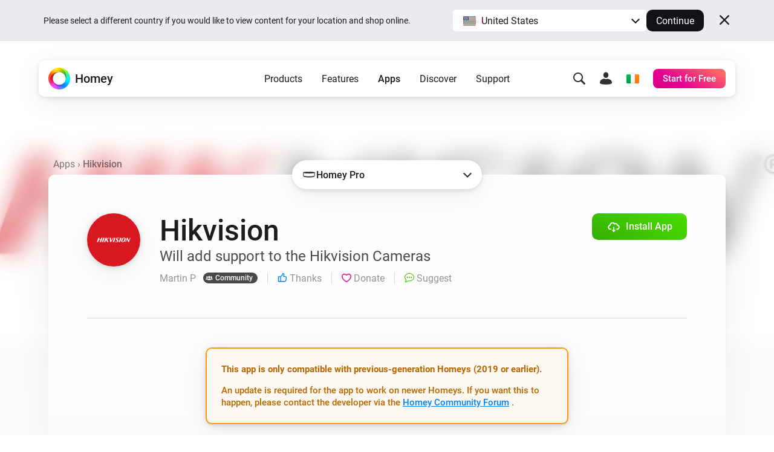

--- FILE ---
content_type: image/svg+xml
request_url: https://apps.homeycdn.net/app/com.hikvision/1/0142171e-fff1-4ea4-a135-4caac4cbfe75/drivers/hikvision-camnvr/assets/icon.svg
body_size: 1799
content:
<?xml version="1.0" encoding="UTF-8" standalone="no"?>
<!-- Created with Inkscape (http://www.inkscape.org/) -->
<svg xmlns:dc="http://purl.org/dc/elements/1.1/" xmlns:cc="http://creativecommons.org/ns#" xmlns:rdf="http://www.w3.org/1999/02/22-rdf-syntax-ns#" xmlns:svg="http://www.w3.org/2000/svg" xmlns="http://www.w3.org/2000/svg" xmlns:sodipodi="http://sodipodi.sourceforge.net/DTD/sodipodi-0.dtd" xmlns:inkscape="http://www.inkscape.org/namespaces/inkscape" width="185.05386" height="24.996281" viewBox="0 0 48.962169 6.6135991" version="1.1" id="svg283" inkscape:version="0.92.0 r15299" sodipodi:docname="hikvision.svg">
  <defs id="defs277">
    <clipPath id="clipPath106" clipPathUnits="userSpaceOnUse">
      <path inkscape:connector-curvature="0" id="path104" d="M 0,0 H 864 V 612 H 0 Z"/>
    </clipPath>
    <clipPath id="clipPath82" clipPathUnits="userSpaceOnUse">
      <path inkscape:connector-curvature="0" id="path80" d="M 0,0 H 864 V 612 H 0 Z"/>
    </clipPath>
  </defs>
  <sodipodi:namedview id="base" pagecolor="#ffffff" bordercolor="#666666" borderopacity="1.0" inkscape:pageopacity="0.0" inkscape:pageshadow="2" inkscape:zoom="4.2374315" inkscape:cx="94.632798" inkscape:cy="11.999428" inkscape:document-units="mm" inkscape:current-layer="layer1" showgrid="false" fit-margin-top="0" fit-margin-left="0" fit-margin-right="0" fit-margin-bottom="0" units="px" inkscape:window-width="1280" inkscape:window-height="744" inkscape:window-x="-4" inkscape:window-y="-4" inkscape:window-maximized="1"/>
  <metadata id="metadata280">
    <rdf:RDF>
      <cc:Work rdf:about="">
        <dc:format>image/svg+xml</dc:format>
        <dc:type rdf:resource="http://purl.org/dc/dcmitype/StillImage"/>
        <dc:title/>
      </cc:Work>
    </rdf:RDF>
  </metadata>
  <g inkscape:label="Layer 1" inkscape:groupmode="layer" id="layer1" transform="translate(36.377549,45.105417)">
    <g id="g416" transform="translate(0.1322914,-0.13229155)">
      <g transform="matrix(0.35277777,0,0,-0.35277777,-278.40102,-28.966657)" id="g76">
        <g clip-path="url(#clipPath82)" id="g78">
          <g transform="translate(765.577,36.5821)" id="g84">
            <path inkscape:connector-curvature="0" id="path86" style="fill:#6b737b;fill-opacity:1;fill-rule:nonzero;stroke:none" d="m 0,0 c -2.452,3.199 -0.467,8.191 4.019,8.245 h 9.122 L 12.319,6.011 H 7.489 4.944 C 3.718,5.996 3.036,4.491 3.715,3.573 4.858,1.816 6.789,0.587 8.006,-1.213 10.645,-4.764 7.984,-9.393 4.053,-9.404 H -5.98 l 0.821,2.233 h 5.456 2.467 c 1.215,0.015 1.893,1.515 1.258,2.414 C 3.019,-3.095 1.244,-1.518 0,0"/>
          </g>
        </g>
      </g>
      <g transform="matrix(0.35277777,0,0,-0.35277777,-27.348694,-38.554447)" id="g88">
        <path inkscape:connector-curvature="0" id="path90" style="fill:#eb1a2c;fill-opacity:1;fill-rule:nonzero;stroke:none" d="M 0,0 H -5.302 L 1.204,17.649 H 1.358 6.353 6.506 Z"/>
      </g>
      <g transform="matrix(0.35277777,0,0,-0.35277777,-11.573249,-38.554447)" id="g92">
        <path inkscape:connector-curvature="0" id="path94" style="fill:#6b737b;fill-opacity:1;fill-rule:nonzero;stroke:none" d="M 0,0 H -4.995 L 1.511,17.649 H 6.506 Z"/>
      </g>
      <g transform="matrix(0.35277777,0,0,-0.35277777,-3.0000772,-38.554447)" id="g96">
        <path inkscape:connector-curvature="0" id="path98" style="fill:#6b737b;fill-opacity:1;fill-rule:nonzero;stroke:none" d="M 0,0 H -4.994 L 1.511,17.649 H 6.506 Z"/>
      </g>
      <g transform="matrix(0.35277777,0,0,-0.35277777,-0.33763057,-42.893653)" id="g108">
        <path inkscape:connector-curvature="0" id="path110" style="fill:#6b737b;fill-opacity:1;fill-rule:nonzero;stroke:none" d="m 0,0 c 1.74,3.675 5.406,5.627 8.798,5.515 h 1.312 v 0 h 1.785 c 2.612,-0.122 4.197,-2.279 4.331,-4.064 0.03,-0.422 0.026,-0.835 -0.03,-1.158 -0.042,-0.199 -0.088,-0.399 -0.137,-0.601 -0.547,-2.266 -1.371,-4.576 -2.45,-6.651 -1.74,-3.674 -5.407,-5.627 -8.799,-5.514 L 3.498,-12.474 H 3.479 1.713 c -2.611,0.123 -4.197,2.279 -4.331,4.064 -0.03,0.423 -0.025,0.836 0.031,1.159 0.042,0.198 0.087,0.399 0.137,0.6 C -1.903,-4.385 -1.079,-2.074 0,0 m 9.455,3.686 v 0 C 7.615,3.633 6.067,2.577 5.4,0.852 L 2.101,-8.135 C 2.012,-8.347 1.972,-8.582 1.979,-8.819 v -0.004 c 0,-0.96 0.747,-1.751 1.689,-1.823 h 0.488 c 1.839,0.053 3.386,1.111 4.053,2.835 l 3.299,8.987 c 0.088,0.213 0.128,0.447 0.121,0.684 v 0.004 c 0,0.96 -0.746,1.752 -1.688,1.824 z"/>
      </g>
      <g transform="matrix(0.35277777,0,0,-0.35277777,-33.095657,-42.383501)" id="g112">
        <path inkscape:connector-curvature="0" id="path114" style="fill:#eb1a2c;fill-opacity:1;fill-rule:nonzero;stroke:none" d="M 0,0 H 6.315 L 8.82,6.795 h 5.302 L 8.013,-9.778 v 0.001 C 8.01,-9.783 8.007,-9.788 8.004,-9.793 7.76,-10.411 7.159,-10.85 6.457,-10.854 H 2.314 l 3.112,8.441 h -6.315 l -3.112,-8.441 h -5.302 l 6.506,17.649 h 5.302 z"/>
      </g>
      <g transform="matrix(0.35277777,0,0,-0.35277777,-22.773203,-42.439593)" id="g116">
        <path inkscape:connector-curvature="0" id="path118" style="fill:#eb1a2c;fill-opacity:1;fill-rule:nonzero;stroke:none" d="m 0,0 8.642,6.636 h 3.962 L 3.769,-0.148 9.371,-11.009 H 4.869 c 0.015,0.004 0.028,0.007 0.04,0.008 -0.7,-0.047 -1.332,0.348 -1.62,0.946 -0.003,0.005 -0.006,0.01 -0.01,0.016 l -0.002,-0.008 -3.517,6.82 -1.325,-1.017 -2.495,-6.769 h -5.302 l 6.506,17.649 h 5.302 z"/>
      </g>
      <g transform="matrix(0.35277777,0,0,-0.35277777,-15.654818,-40.500726)" id="g120">
        <path inkscape:connector-curvature="0" id="path122" style="fill:#6b737b;fill-opacity:1;fill-rule:nonzero;stroke:none" d="m 0,0 8.123,12.132 h 2.932 L -0.284,-4.771 -0.285,-4.77 C -0.579,-5.21 -1.074,-5.5 -1.627,-5.517 h -0.108 c -0.018,0 -0.037,0.001 -0.055,0.002 0.004,0 0.01,-0.001 0.015,-0.002 h -0.178 -1.741 -0.862 l -1.388,17.649 h 4.991 z"/>
      </g>
      <g transform="matrix(0.35277777,0,0,-0.35277777,7.2442693,-42.76884)" id="g124">
        <path inkscape:connector-curvature="0" id="path126" style="fill:#6b737b;fill-opacity:1;fill-rule:nonzero;stroke:none" d="M 0,0 -0.022,0.218 -4.526,-11.946 H -7.099 L -0.564,5.703 H 2.009 2.695 L 7.398,-6.224 11.814,5.703 h 2.574 L 7.852,-11.946 H 5.498 c -0.652,0.035 -1.209,0.447 -1.452,1.022 z"/>
      </g>
    </g>
  </g>
</svg>

--- FILE ---
content_type: application/javascript; charset=UTF-8
request_url: https://homey.app/js/main.43de1ccc-0778-4a49-a8a8-2bef13ecb787.js
body_size: 26001
content:
function debounce(t,e,s){var i;return function(){var o=this,n=arguments,a=function(){i=null,s||t.apply(o,n)},r=s&&!i;clearTimeout(i),i=setTimeout(a,e),r&&t.apply(o,n)}}function formatPrice(t,e="&euro;",{alwaysShowDecimals:s=!1,allowFree:i=!0}={}){if("number"!=typeof t)return t;let o=String((n=t,a=2,(+(Math.round(+(n+"e"+a))+"e"+-a)).toFixed(a)));var n,a;o=o.replace(".",".");let r=""+o;if(s||String(o).endsWith(".00")&&(r=r.replace(".00","")),i&&("0"===r||"0.00"===r))return _t("common.free");switch(e){case"EUR":e="&euro;";break;case"USD":e="$";break;case"GBP":e="£"}return r=`${e} ${r}`,r}function setUtmTags(t=document){t.querySelectorAll("a").forEach(t=>{const e=t.getAttribute("href");if(e){let s;e.startsWith(window.location.origin)?s=new URL(e):e.startsWith("/")&&(s=new URL(e,window.location.origin)),s&&(addUtmTagsToUrl(s),t.setAttribute("href",s.toString()))}})}function addUtmTagsToUrl(t){if(!(t instanceof URL))return void console.warn("The provided input is not a valid URL object.");const e=new URLSearchParams(window.location.search),s={utm_campaign:e.get("utm_campaign"),utm_content:e.get("utm_content"),utm_medium:e.get("utm_medium"),utm_source:e.get("utm_source")};Object.keys(s).forEach(e=>{s[e]&&t.searchParams.set(e,s[e])})}!function(t){"object"==typeof exports&&"undefined"!=typeof module?module.exports=t():"function"==typeof define&&define.amd?define([],t):("undefined"!=typeof window?window:"undefined"!=typeof global?global:"undefined"!=typeof self?self:this).EventEmitter3=t()}((function(){return function t(e,s,i){function o(a,r){if(!s[a]){if(!e[a]){var l="function"==typeof require&&require;if(!r&&l)return l(a,!0);if(n)return n(a,!0);var h=new Error("Cannot find module '"+a+"'");throw h.code="MODULE_NOT_FOUND",h}var c=s[a]={exports:{}};e[a][0].call(c.exports,(function(t){return o(e[a][1][t]||t)}),c,c.exports,t,e,s,i)}return s[a].exports}for(var n="function"==typeof require&&require,a=0;a<i.length;a++)o(i[a]);return o}({1:[function(t,e,s){"use strict";var i=Object.prototype.hasOwnProperty,o="~";function n(){}function a(t,e,s){this.fn=t,this.context=e,this.once=s||!1}function r(t,e,s,i,n){if("function"!=typeof s)throw new TypeError("The listener must be a function");var r=new a(s,i||t,n),l=o?o+e:e;return t._events[l]?t._events[l].fn?t._events[l]=[t._events[l],r]:t._events[l].push(r):(t._events[l]=r,t._eventsCount++),t}function l(t,e){0==--t._eventsCount?t._events=new n:delete t._events[e]}function h(){this._events=new n,this._eventsCount=0}Object.create&&(n.prototype=Object.create(null),(new n).__proto__||(o=!1)),h.prototype.eventNames=function(){var t,e,s=[];if(0===this._eventsCount)return s;for(e in t=this._events)i.call(t,e)&&s.push(o?e.slice(1):e);return Object.getOwnPropertySymbols?s.concat(Object.getOwnPropertySymbols(t)):s},h.prototype.listeners=function(t){var e=o?o+t:t,s=this._events[e];if(!s)return[];if(s.fn)return[s.fn];for(var i=0,n=s.length,a=new Array(n);i<n;i++)a[i]=s[i].fn;return a},h.prototype.listenerCount=function(t){var e=o?o+t:t,s=this._events[e];return s?s.fn?1:s.length:0},h.prototype.emit=function(t,e,s,i,n,a){var r=o?o+t:t;if(!this._events[r])return!1;var l,h,c=this._events[r],u=arguments.length;if(c.fn){switch(c.once&&this.removeListener(t,c.fn,void 0,!0),u){case 1:return c.fn.call(c.context),!0;case 2:return c.fn.call(c.context,e),!0;case 3:return c.fn.call(c.context,e,s),!0;case 4:return c.fn.call(c.context,e,s,i),!0;case 5:return c.fn.call(c.context,e,s,i,n),!0;case 6:return c.fn.call(c.context,e,s,i,n,a),!0}for(h=1,l=new Array(u-1);h<u;h++)l[h-1]=arguments[h];c.fn.apply(c.context,l)}else{var p,d=c.length;for(h=0;h<d;h++)switch(c[h].once&&this.removeListener(t,c[h].fn,void 0,!0),u){case 1:c[h].fn.call(c[h].context);break;case 2:c[h].fn.call(c[h].context,e);break;case 3:c[h].fn.call(c[h].context,e,s);break;case 4:c[h].fn.call(c[h].context,e,s,i);break;default:if(!l)for(p=1,l=new Array(u-1);p<u;p++)l[p-1]=arguments[p];c[h].fn.apply(c[h].context,l)}}return!0},h.prototype.on=function(t,e,s){return r(this,t,e,s,!1)},h.prototype.once=function(t,e,s){return r(this,t,e,s,!0)},h.prototype.removeListener=function(t,e,s,i){var n=o?o+t:t;if(!this._events[n])return this;if(!e)return l(this,n),this;var a=this._events[n];if(a.fn)a.fn!==e||i&&!a.once||s&&a.context!==s||l(this,n);else{for(var r=0,h=[],c=a.length;r<c;r++)(a[r].fn!==e||i&&!a[r].once||s&&a[r].context!==s)&&h.push(a[r]);h.length?this._events[n]=1===h.length?h[0]:h:l(this,n)}return this},h.prototype.removeAllListeners=function(t){var e;return t?(e=o?o+t:t,this._events[e]&&l(this,e)):(this._events=new n,this._eventsCount=0),this},h.prototype.off=h.prototype.removeListener,h.prototype.addListener=h.prototype.on,h.prefixed=o,h.EventEmitter=h,void 0!==e&&(e.exports=h)},{}]},{},[1])(1)})),function(t){"function"==typeof define&&define.amd?define(["jquery"],t):"object"==typeof exports?module.exports=t(require("jquery")):t(jQuery)}((function(t){function e(){var e,s,i={height:h.innerHeight,width:h.innerWidth};return i.height||((e=l.compatMode)||!t.support.boxModel)&&(i={height:(s="CSS1Compat"===e?c:l.body).clientHeight,width:s.clientWidth}),i}function s(){return{top:h.pageYOffset||c.scrollTop||l.body.scrollTop,left:h.pageXOffset||c.scrollLeft||l.body.scrollLeft}}function i(){if(r.length){var i=0,a=t.map(r,(function(t){var e=t.data.selector,s=t.$element;return e?s.find(e):s}));for(o=o||e(),n=n||s();i<r.length;i++)if(t.contains(c,a[i][0])){var l=t(a[i]),h={height:l[0].offsetHeight,width:l[0].offsetWidth},u=l.offset(),p=l.data("inview");if(!n||!o)return;u.top+h.height>n.top&&u.top<n.top+o.height&&u.left+h.width>n.left&&u.left<n.left+o.width?p||l.data("inview",!0).trigger("inview",[!0]):p&&l.data("inview",!1).trigger("inview",[!1])}}}var o,n,a,r=[],l=document,h=window,c=l.documentElement;t.event.special.inview={add:function(e){r.push({data:e,$element:t(this),element:this}),!a&&r.length&&(a=setInterval(i,250))},remove:function(t){for(var e=0;e<r.length;e++){var s=r[e];if(s.element===this&&s.data.guid===t.guid){r.splice(e,1);break}}r.length||(clearInterval(a),a=null)}},t(h).on("scroll resize scrollstop",(function(){o=n=null})),!c.addEventListener&&c.attachEvent&&c.attachEvent("onfocusin",(function(){n=null}))})),function(t){"function"==typeof define&&define.amd?define(["jquery"],t):"object"==typeof exports?module.exports=t:t(jQuery)}((function(t){function e(e){var a=e||window.event,r=l.call(arguments,1),h=0,u=0,p=0,d=0,g=0,m=0;if((e=t.event.fix(a)).type="mousewheel","detail"in a&&(p=-1*a.detail),"wheelDelta"in a&&(p=a.wheelDelta),"wheelDeltaY"in a&&(p=a.wheelDeltaY),"wheelDeltaX"in a&&(u=-1*a.wheelDeltaX),"axis"in a&&a.axis===a.HORIZONTAL_AXIS&&(u=-1*p,p=0),h=0===p?u:p,"deltaY"in a&&(h=p=-1*a.deltaY),"deltaX"in a&&(u=a.deltaX,0===p&&(h=-1*u)),0!==p||0!==u){if(1===a.deltaMode){var f=t.data(this,"mousewheel-line-height");h*=f,p*=f,u*=f}else if(2===a.deltaMode){var y=t.data(this,"mousewheel-page-height");h*=y,p*=y,u*=y}if(d=Math.max(Math.abs(p),Math.abs(u)),(!n||n>d)&&(n=d,i(a,d)&&(n/=40)),i(a,d)&&(h/=40,u/=40,p/=40),h=Math[h>=1?"floor":"ceil"](h/n),u=Math[u>=1?"floor":"ceil"](u/n),p=Math[p>=1?"floor":"ceil"](p/n),c.settings.normalizeOffset&&this.getBoundingClientRect){var $=this.getBoundingClientRect();g=e.clientX-$.left,m=e.clientY-$.top}return e.deltaX=u,e.deltaY=p,e.deltaFactor=n,e.offsetX=g,e.offsetY=m,e.deltaMode=0,r.unshift(e,h,u,p),o&&clearTimeout(o),o=setTimeout(s,200),(t.event.dispatch||t.event.handle).apply(this,r)}}function s(){n=null}function i(t,e){return c.settings.adjustOldDeltas&&"mousewheel"===t.type&&e%120==0}var o,n,a=["wheel","mousewheel","DOMMouseScroll","MozMousePixelScroll"],r="onwheel"in document||document.documentMode>=9?["wheel"]:["mousewheel","DomMouseScroll","MozMousePixelScroll"],l=Array.prototype.slice;if(t.event.fixHooks)for(var h=a.length;h;)t.event.fixHooks[a[--h]]=t.event.mouseHooks;var c=t.event.special.mousewheel={version:"3.1.12",setup:function(){if(this.addEventListener)for(var s=r.length;s;)this.addEventListener(r[--s],e,!1);else this.onmousewheel=e;t.data(this,"mousewheel-line-height",c.getLineHeight(this)),t.data(this,"mousewheel-page-height",c.getPageHeight(this))},teardown:function(){if(this.removeEventListener)for(var s=r.length;s;)this.removeEventListener(r[--s],e,!1);else this.onmousewheel=null;t.removeData(this,"mousewheel-line-height"),t.removeData(this,"mousewheel-page-height")},getLineHeight:function(e){var s=t(e),i=s["offsetParent"in t.fn?"offsetParent":"parent"]();return i.length||(i=t("body")),parseInt(i.css("fontSize"),10)||parseInt(s.css("fontSize"),10)||16},getPageHeight:function(e){return t(e).height()},settings:{adjustOldDeltas:!0,normalizeOffset:!0}};t.fn.extend({mousewheel:function(t){return t?this.bind("mousewheel",t):this.trigger("mousewheel")},unmousewheel:function(t){return this.unbind("mousewheel",t)}})})),
/*!
	Zoom 1.7.21
	license: MIT
	http://www.jacklmoore.com/zoom
*/
function(t){var e={url:!1,callback:!1,target:!1,duration:120,on:"mouseover",touch:!0,onZoomIn:!1,onZoomOut:!1,magnify:1};t.zoom=function(e,s,i,o){var n,a,r,l,h,c,u,p=t(e),d=p.css("position"),g=t(s);return e.style.position=/(absolute|fixed)/.test(d)?d:"relative",e.style.overflow="hidden",i.style.width=i.style.height="",t(i).addClass("zoomImg").css({position:"absolute",top:0,left:0,opacity:0,width:i.width*o,height:i.height*o,border:"none",maxWidth:"none",maxHeight:"none"}).appendTo(e),{init:function(){a=p.outerWidth(),n=p.outerHeight(),s===e?(l=a,r=n):(l=g.outerWidth(),r=g.outerHeight()),h=(i.width-a)/l,c=(i.height-n)/r,u=g.offset()},move:function(t){var e=t.pageX-u.left,s=t.pageY-u.top;s=Math.max(Math.min(s,r),0),e=Math.max(Math.min(e,l),0),i.style.left=e*-h+"px",i.style.top=s*-c+"px"}}},t.fn.zoom=function(s){return this.each((function(){var i=t.extend({},e,s||{}),o=i.target&&t(i.target)[0]||this,n=this,a=t(n),r=document.createElement("img"),l=t(r),h="mousemove.zoom",c=!1,u=!1;if(!i.url){var p=n.querySelector("img");if(p&&(i.url=p.getAttribute("data-src")||p.currentSrc||p.src),!i.url)return}a.one("zoom.destroy",function(t,e){a.off(".zoom"),o.style.position=t,o.style.overflow=e,r.onload=null,l.remove()}.bind(this,o.style.position,o.style.overflow)),r.onload=function(){function e(e){p.init(),p.move(e),l.stop().fadeTo(t.support.opacity?i.duration:0,1,!!t.isFunction(i.onZoomIn)&&i.onZoomIn.call(r))}function s(){l.stop().fadeTo(i.duration,0,!!t.isFunction(i.onZoomOut)&&i.onZoomOut.call(r))}var p=t.zoom(o,n,r,i.magnify);"grab"===i.on?a.on("mousedown.zoom",(function(i){1===i.which&&(t(document).one("mouseup.zoom",(function(){s(),t(document).off(h,p.move)})),e(i),t(document).on(h,p.move),i.preventDefault())})):"click"===i.on?a.on("click.zoom",(function(i){return c?void 0:(c=!0,e(i),t(document).on(h,p.move),t(document).one("click.zoom",(function(){s(),c=!1,t(document).off(h,p.move)})),!1)})):"toggle"===i.on?a.on("click.zoom",(function(t){c?s():e(t),c=!c})):"mouseover"===i.on&&(p.init(),a.on("mouseenter.zoom",e).on("mouseleave.zoom",s).on(h,p.move)),i.touch&&a.on("touchstart.zoom",(function(t){t.preventDefault(),u?(u=!1,s()):(u=!0,e(t.originalEvent.touches[0]||t.originalEvent.changedTouches[0]))})).on("touchmove.zoom",(function(t){t.preventDefault(),p.move(t.originalEvent.touches[0]||t.originalEvent.changedTouches[0])})).on("touchend.zoom",(function(t){t.preventDefault(),u&&(u=!1,s())})),t.isFunction(i.callback)&&i.callback.call(r)},r.setAttribute("role","presentation"),r.alt="",r.src=i.url}))},t.fn.zoom.defaults=e}(window.jQuery),
/*!
 *
 *   typed.js - A JavaScript Typing Animation Library
 *   Author: Matt Boldt <me@mattboldt.com>
 *   Version: v2.0.12
 *   Url: https://github.com/mattboldt/typed.js
 *   License(s): MIT
 *
 */
function(t,e){"object"==typeof exports&&"object"==typeof module?module.exports=e():"function"==typeof define&&define.amd?define([],e):"object"==typeof exports?exports.Typed=e():t.Typed=e()}(this,(function(){return function(t){function e(i){if(s[i])return s[i].exports;var o=s[i]={exports:{},id:i,loaded:!1};return t[i].call(o.exports,o,o.exports,e),o.loaded=!0,o.exports}var s={};return e.m=t,e.c=s,e.p="",e(0)}([function(t,e,s){"use strict";Object.defineProperty(e,"__esModule",{value:!0});var i=function(){function t(t,e){for(var s=0;s<e.length;s++){var i=e[s];i.enumerable=i.enumerable||!1,i.configurable=!0,"value"in i&&(i.writable=!0),Object.defineProperty(t,i.key,i)}}return function(e,s,i){return s&&t(e.prototype,s),i&&t(e,i),e}}(),o=s(1),n=s(3),a=function(){function t(e,s){(function(t,e){if(!(t instanceof e))throw new TypeError("Cannot call a class as a function")})(this,t),o.initializer.load(this,s,e),this.begin()}return i(t,[{key:"toggle",value:function(){this.pause.status?this.start():this.stop()}},{key:"stop",value:function(){this.typingComplete||this.pause.status||(this.toggleBlinking(!0),this.pause.status=!0,this.options.onStop(this.arrayPos,this))}},{key:"start",value:function(){this.typingComplete||this.pause.status&&(this.pause.status=!1,this.pause.typewrite?this.typewrite(this.pause.curString,this.pause.curStrPos):this.backspace(this.pause.curString,this.pause.curStrPos),this.options.onStart(this.arrayPos,this))}},{key:"destroy",value:function(){this.reset(!1),this.options.onDestroy(this)}},{key:"reset",value:function(){var t=arguments.length<=0||void 0===arguments[0]||arguments[0];clearInterval(this.timeout),this.replaceText(""),this.cursor&&this.cursor.parentNode&&(this.cursor.parentNode.removeChild(this.cursor),this.cursor=null),this.strPos=0,this.arrayPos=0,this.curLoop=0,t&&(this.insertCursor(),this.options.onReset(this),this.begin())}},{key:"begin",value:function(){var t=this;this.options.onBegin(this),this.typingComplete=!1,this.shuffleStringsIfNeeded(this),this.insertCursor(),this.bindInputFocusEvents&&this.bindFocusEvents(),this.timeout=setTimeout((function(){t.currentElContent&&0!==t.currentElContent.length?t.backspace(t.currentElContent,t.currentElContent.length):t.typewrite(t.strings[t.sequence[t.arrayPos]],t.strPos)}),this.startDelay)}},{key:"typewrite",value:function(t,e){var s=this;this.fadeOut&&this.el.classList.contains(this.fadeOutClass)&&(this.el.classList.remove(this.fadeOutClass),this.cursor&&this.cursor.classList.remove(this.fadeOutClass));var i=this.humanizer(this.typeSpeed),o=1;return!0===this.pause.status?void this.setPauseStatus(t,e,!0):void(this.timeout=setTimeout((function(){e=n.htmlParser.typeHtmlChars(t,e,s);var i=0,a=t.substr(e);if("^"===a.charAt(0)&&/^\^\d+/.test(a)){var r=1;r+=(a=/\d+/.exec(a)[0]).length,i=parseInt(a),s.temporaryPause=!0,s.options.onTypingPaused(s.arrayPos,s),t=t.substring(0,e)+t.substring(e+r),s.toggleBlinking(!0)}if("`"===a.charAt(0)){for(;"`"!==t.substr(e+o).charAt(0)&&(o++,!(e+o>t.length)););var l=t.substring(0,e),h=t.substring(l.length+1,e+o),c=t.substring(e+o+1);t=l+h+c,o--}s.timeout=setTimeout((function(){s.toggleBlinking(!1),e>=t.length?s.doneTyping(t,e):s.keepTyping(t,e,o),s.temporaryPause&&(s.temporaryPause=!1,s.options.onTypingResumed(s.arrayPos,s))}),i)}),i))}},{key:"keepTyping",value:function(t,e,s){0===e&&(this.toggleBlinking(!1),this.options.preStringTyped(this.arrayPos,this)),e+=s;var i=t.substr(0,e);this.replaceText(i),this.typewrite(t,e)}},{key:"doneTyping",value:function(t,e){var s=this;this.options.onStringTyped(this.arrayPos,this),this.toggleBlinking(!0),this.arrayPos===this.strings.length-1&&(this.complete(),!1===this.loop||this.curLoop===this.loopCount)||(this.timeout=setTimeout((function(){s.backspace(t,e)}),this.backDelay))}},{key:"backspace",value:function(t,e){var s=this;if(!0!==this.pause.status){if(this.fadeOut)return this.initFadeOut();this.toggleBlinking(!1);var i=this.humanizer(this.backSpeed);this.timeout=setTimeout((function(){e=n.htmlParser.backSpaceHtmlChars(t,e,s);var i=t.substr(0,e);if(s.replaceText(i),s.smartBackspace){var o=s.strings[s.arrayPos+1];o&&i===o.substr(0,e)?s.stopNum=e:s.stopNum=0}e>s.stopNum?(e--,s.backspace(t,e)):e<=s.stopNum&&(s.arrayPos++,s.arrayPos===s.strings.length?(s.arrayPos=0,s.options.onLastStringBackspaced(),s.shuffleStringsIfNeeded(),s.begin()):s.typewrite(s.strings[s.sequence[s.arrayPos]],e))}),i)}else this.setPauseStatus(t,e,!1)}},{key:"complete",value:function(){this.options.onComplete(this),this.loop?this.curLoop++:this.typingComplete=!0}},{key:"setPauseStatus",value:function(t,e,s){this.pause.typewrite=s,this.pause.curString=t,this.pause.curStrPos=e}},{key:"toggleBlinking",value:function(t){this.cursor&&(this.pause.status||this.cursorBlinking!==t&&(this.cursorBlinking=t,t?this.cursor.classList.add("typed-cursor--blink"):this.cursor.classList.remove("typed-cursor--blink")))}},{key:"humanizer",value:function(t){return Math.round(Math.random()*t/2)+t}},{key:"shuffleStringsIfNeeded",value:function(){this.shuffle&&(this.sequence=this.sequence.sort((function(){return Math.random()-.5})))}},{key:"initFadeOut",value:function(){var t=this;return this.el.className+=" "+this.fadeOutClass,this.cursor&&(this.cursor.className+=" "+this.fadeOutClass),setTimeout((function(){t.arrayPos++,t.replaceText(""),t.strings.length>t.arrayPos?t.typewrite(t.strings[t.sequence[t.arrayPos]],0):(t.typewrite(t.strings[0],0),t.arrayPos=0)}),this.fadeOutDelay)}},{key:"replaceText",value:function(t){this.attr?this.el.setAttribute(this.attr,t):this.isInput?this.el.value=t:"html"===this.contentType?this.el.innerHTML=t:this.el.textContent=t}},{key:"bindFocusEvents",value:function(){var t=this;this.isInput&&(this.el.addEventListener("focus",(function(e){t.stop()})),this.el.addEventListener("blur",(function(e){t.el.value&&0!==t.el.value.length||t.start()})))}},{key:"insertCursor",value:function(){this.showCursor&&(this.cursor||(this.cursor=document.createElement("span"),this.cursor.className="typed-cursor",this.cursor.setAttribute("aria-hidden",!0),this.cursor.innerHTML=this.cursorChar,this.el.parentNode&&this.el.parentNode.insertBefore(this.cursor,this.el.nextSibling)))}}]),t}();e.default=a,t.exports=e.default},function(t,e,s){"use strict";Object.defineProperty(e,"__esModule",{value:!0});var i=Object.assign||function(t){for(var e=1;e<arguments.length;e++){var s=arguments[e];for(var i in s)Object.prototype.hasOwnProperty.call(s,i)&&(t[i]=s[i])}return t},o=function(){function t(t,e){for(var s=0;s<e.length;s++){var i=e[s];i.enumerable=i.enumerable||!1,i.configurable=!0,"value"in i&&(i.writable=!0),Object.defineProperty(t,i.key,i)}}return function(e,s,i){return s&&t(e.prototype,s),i&&t(e,i),e}}(),n=function(t){return t&&t.__esModule?t:{default:t}}(s(2)),a=function(){function t(){!function(t,e){if(!(t instanceof e))throw new TypeError("Cannot call a class as a function")}(this,t)}return o(t,[{key:"load",value:function(t,e,s){if(t.el="string"==typeof s?document.querySelector(s):s,t.options=i({},n.default,e),t.isInput="input"===t.el.tagName.toLowerCase(),t.attr=t.options.attr,t.bindInputFocusEvents=t.options.bindInputFocusEvents,t.showCursor=!t.isInput&&t.options.showCursor,t.cursorChar=t.options.cursorChar,t.cursorBlinking=!0,t.elContent=t.attr?t.el.getAttribute(t.attr):t.el.textContent,t.contentType=t.options.contentType,t.typeSpeed=t.options.typeSpeed,t.startDelay=t.options.startDelay,t.backSpeed=t.options.backSpeed,t.smartBackspace=t.options.smartBackspace,t.backDelay=t.options.backDelay,t.fadeOut=t.options.fadeOut,t.fadeOutClass=t.options.fadeOutClass,t.fadeOutDelay=t.options.fadeOutDelay,t.isPaused=!1,t.strings=t.options.strings.map((function(t){return t.trim()})),"string"==typeof t.options.stringsElement?t.stringsElement=document.querySelector(t.options.stringsElement):t.stringsElement=t.options.stringsElement,t.stringsElement){t.strings=[],t.stringsElement.style.display="none";var o=Array.prototype.slice.apply(t.stringsElement.children),a=o.length;if(a)for(var r=0;r<a;r+=1){var l=o[r];t.strings.push(l.innerHTML.trim())}}for(var r in t.strPos=0,t.arrayPos=0,t.stopNum=0,t.loop=t.options.loop,t.loopCount=t.options.loopCount,t.curLoop=0,t.shuffle=t.options.shuffle,t.sequence=[],t.pause={status:!1,typewrite:!0,curString:"",curStrPos:0},t.typingComplete=!1,t.strings)t.sequence[r]=r;t.currentElContent=this.getCurrentElContent(t),t.autoInsertCss=t.options.autoInsertCss,this.appendAnimationCss(t)}},{key:"getCurrentElContent",value:function(t){return t.attr?t.el.getAttribute(t.attr):t.isInput?t.el.value:"html"===t.contentType?t.el.innerHTML:t.el.textContent}},{key:"appendAnimationCss",value:function(t){var e="data-typed-js-css";if(t.autoInsertCss&&(t.showCursor||t.fadeOut)&&!document.querySelector("["+e+"]")){var s=document.createElement("style");s.type="text/css",s.setAttribute(e,!0);var i="";t.showCursor&&(i+="\n        .typed-cursor{\n          opacity: 1;\n        }\n        .typed-cursor.typed-cursor--blink{\n          animation: typedjsBlink 0.7s infinite;\n          -webkit-animation: typedjsBlink 0.7s infinite;\n                  animation: typedjsBlink 0.7s infinite;\n        }\n        @keyframes typedjsBlink{\n          50% { opacity: 0.0; }\n        }\n        @-webkit-keyframes typedjsBlink{\n          0% { opacity: 1; }\n          50% { opacity: 0.0; }\n          100% { opacity: 1; }\n        }\n      "),t.fadeOut&&(i+="\n        .typed-fade-out{\n          opacity: 0;\n          transition: opacity .25s;\n        }\n        .typed-cursor.typed-cursor--blink.typed-fade-out{\n          -webkit-animation: 0;\n          animation: 0;\n        }\n      "),0!==s.length&&(s.innerHTML=i,document.body.appendChild(s))}}}]),t}();e.default=a;var r=new a;e.initializer=r},function(t,e){"use strict";Object.defineProperty(e,"__esModule",{value:!0});e.default={strings:["These are the default values...","You know what you should do?","Use your own!","Have a great day!"],stringsElement:null,typeSpeed:0,startDelay:0,backSpeed:0,smartBackspace:!0,shuffle:!1,backDelay:700,fadeOut:!1,fadeOutClass:"typed-fade-out",fadeOutDelay:500,loop:!1,loopCount:1/0,showCursor:!0,cursorChar:"|",autoInsertCss:!0,attr:null,bindInputFocusEvents:!1,contentType:"html",onBegin:function(t){},onComplete:function(t){},preStringTyped:function(t,e){},onStringTyped:function(t,e){},onLastStringBackspaced:function(t){},onTypingPaused:function(t,e){},onTypingResumed:function(t,e){},onReset:function(t){},onStop:function(t,e){},onStart:function(t,e){},onDestroy:function(t){}},t.exports=e.default},function(t,e){"use strict";Object.defineProperty(e,"__esModule",{value:!0});var s=function(){function t(t,e){for(var s=0;s<e.length;s++){var i=e[s];i.enumerable=i.enumerable||!1,i.configurable=!0,"value"in i&&(i.writable=!0),Object.defineProperty(t,i.key,i)}}return function(e,s,i){return s&&t(e.prototype,s),i&&t(e,i),e}}(),i=function(){function t(){!function(t,e){if(!(t instanceof e))throw new TypeError("Cannot call a class as a function")}(this,t)}return s(t,[{key:"typeHtmlChars",value:function(t,e,s){if("html"!==s.contentType)return e;var i=t.substr(e).charAt(0);if("<"===i||"&"===i){var o;for(o="<"===i?">":";";t.substr(e+1).charAt(0)!==o&&!(++e+1>t.length););e++}return e}},{key:"backSpaceHtmlChars",value:function(t,e,s){if("html"!==s.contentType)return e;var i=t.substr(e).charAt(0);if(">"===i||";"===i){var o;for(o=">"===i?"<":"&";t.substr(e-1).charAt(0)!==o&&!(--e<0););e--}return e}}]),t}();e.default=i;var o=new i;e.htmlParser=o}])})),function(t){var e;if("function"==typeof define&&define.amd&&(define(t),e=!0),"object"==typeof exports&&(module.exports=t(),e=!0),!e){var s=window.Cookies,i=window.Cookies=t();i.noConflict=function(){return window.Cookies=s,i}}}((function(){function t(){for(var t=0,e={};t<arguments.length;t++){var s=arguments[t];for(var i in s)e[i]=s[i]}return e}function e(t){return t.replace(/(%[0-9A-Z]{2})+/g,decodeURIComponent)}return function s(i){function o(){}function n(e,s,n){if("undefined"!=typeof document){"number"==typeof(n=t({path:"/"},o.defaults,n)).expires&&(n.expires=new Date(1*new Date+864e5*n.expires)),n.expires=n.expires?n.expires.toUTCString():"";try{var a=JSON.stringify(s);/^[\{\[]/.test(a)&&(s=a)}catch(t){}s=i.write?i.write(s,e):encodeURIComponent(s+"").replace(/%(23|24|26|2B|3A|3C|3E|3D|2F|3F|40|5B|5D|5E|60|7B|7D|7C)/g,decodeURIComponent),e=encodeURIComponent(e+"").replace(/%(23|24|26|2B|5E|60|7C)/g,decodeURIComponent).replace(/[\(\)]/g,escape);var r="";for(var l in n)n[l]&&(r+="; "+l,!0!==n[l]&&(r+="="+n[l].split(";")[0]));return document.cookie=e+"="+s+r}}function a(t,s){if("undefined"!=typeof document){for(var o={},n=document.cookie?document.cookie.split("; "):[],a=0;a<n.length;a++){var r=n[a].split("="),l=r.slice(1).join("=");s||'"'!==l.charAt(0)||(l=l.slice(1,-1));try{var h=e(r[0]);if(l=(i.read||i)(l,h)||e(l),s)try{l=JSON.parse(l)}catch(t){}if(o[h]=l,t===h)break}catch(t){}}return t?o[t]:o}}return o.set=n,o.get=function(t){return a(t,!1)},o.getJSON=function(t){return a(t,!0)},o.remove=function(e,s){n(e,"",t(s,{expires:-1}))},o.defaults={},o.withConverter=s,o}((function(){}))}));const HOMEY_MODELS_WITH_NFC=["homey1s","homey2s","homey1d","homey1q","homey2d","homey2q"],HOMEY_MODELS_WITH_SPEAKER=["homey1s","homey1d","homey1q","homey2s","homey2d","homey2q","homey3s","homey3d","homey4d"],HOMEY_MODELS_WITH_CONTROLLABLE_LED_RING=["homey1s","homey1d","homey1q","homey2s","homey2d","homey2q","homey3s","homey3d","homey4d"],HOMEY_MODELS_WITH_MATTER=["homey5q","homey6q","homey7q","shs"],HOMEY_MODELS_WITH_CAMERA_STREAMING=["homey5q","homey6q","homey7q","shs"],HOMEY_MODELS={homey7q:"Homey Pro (2026)",homey6q:"Homey Pro mini",homey5q:"Homey Pro (Early 2023)",homey3d:"Homey Pro (Early 2019)",homey3s:"Homey (Early 2019)",homey2s:"Homey (Early 2018)",homey1s:"Homey (Early 2016)",shs:"Homey Self-Hosted Server"},PLATFORM_LOCAL_FEATURES={NFC:"nfc",SPEAKER:"speaker",LEDRING:"ledring",MATTER:"matter",CAMERA_STREAMING:"camera-streaming"};class HYApp{constructor(t,{cloudApi:e}){if(this.$el=t,this.$install=this.$el.find('[data-ref="app-install"]'),this.$installDialog=this.$el.find('[data-ref="app-install-dialog"]'),this.$installDialogInner=this.$installDialog.find('[data-ref="app-install-dialog-inner"]'),this.$installDialogWarningIncompatible=this.$installDialog.find('[data-ref="app-install-dialog-warning-platform-incompatible"]'),this.$installDialogError=this.$installDialog.find('[data-ref="app-install-dialog-error"]'),this.$installDialogSuccess=this.$installDialog.find('[data-ref="app-install-dialog-success"]'),this.$installDialogClose=this.$installDialog.find('[data-ref="app-install-dialog-close"]'),this.$installDialogInstall=this.$installDialog.find('[data-ref="app-install-dialog-button"]'),this.$installDialogHomeySelector=this.$installDialog.find('[data-ref="app-install-dialog-homey-selector"]'),this.$appFlowcardTooltipIcon=this.$el.find('[data-ref="app-flowcard-tooltip-icon"]'),this.$appFlowcardTooltip=this.$el.find('[data-ref="app-flowcard-tooltip"]'),this.$appMetadataValue=this.$el.find('[data-ref="app-metadata-value"]'),this.tooltipsShown={},this.$install.on("click",t=>!$(t.currentTarget).hasClass("is-disabled")&&this.showInstallDialog()),this.$installDialog.on("click",()=>this.hideInstallDialog()),this.$installDialogInner.on("click",t=>t.stopPropagation()),this.$installDialogClose.on("click",()=>this.hideInstallDialog()),this.$installDialogInstall.on("click",t=>this.install(t)),this.$installDialogHomeySelector.on("change",t=>{const e=t.target.value;this.handleNotInstallable(e)}),this.$appFlowcardTooltipIcon.each((t,e)=>{this.tooltipsShown[t]=!1,$(e).on("mouseenter",()=>this.showTooltip(t)),$(e).on("mouseleave",()=>this.hideTooltip(t)),$(e).on("wheel",()=>this.hideTooltip(t)),$(e).on("touchstart",()=>this.showTooltip(t)),$(e).on("touchmove",()=>this.hideTooltip(t))}),$(document).on("touchstart",t=>{let e=this.$appFlowcardTooltipIcon.toArray().findIndex(e=>t.target===e||$(e).has(t.target).length>0);this.$appFlowcardTooltip.each(t=>{this.tooltipsShown[t]&&t!==e&&this.hideTooltip(t)})}),this.$engageThanksButton=this.$el.find('[data-ref="app-engage-thanks-button"]'),this.$engageDonateButton=this.$el.find('[data-ref="app-engage-donate-button"]'),this.$engageSuggestionButton=this.$el.find('[data-ref="app-engage-suggestion-button"]'),this.$engagePopupThanks=$('[data-ref="app-engage-popup-thanks"]'),this.$engagePopupThanksButton=$('[data-ref="app-engage-popup-thanks-button"]'),this.$engagePopupDonate=$('[data-ref="app-engage-popup-donate"]'),this.$engagePopupSuggestion=$('[data-ref="app-engage-popup-suggestion"]'),this.$engagePopupSuggestionError=$('[data-ref="app-engage-popup-suggestion-error"]'),this.$engagePopupSuggestionForm=$('[data-ref="app-engage-popup-suggestion-form"]'),this.$engagePopupSuggestionTextarea=$('[data-ref="app-engage-popup-suggestion-textarea"]'),this.$engagePopupSuggestionSubmitButton=$('[data-ref="app-engage-popup-suggestion-submit-button"]'),this.thanksSvg=$("#eUjT94KoWaJ1")[0],this.donateSvg=$("#eYHu9znRy8W1")[0],this.thanksGiven=!1,this.$engageThanksButton.on("click",()=>this.setThanks()),this.$engagePopupThanksButton.on("click",()=>this.openDonate()),this.$engageDonateButton.on("click",()=>this.openDonate()),this.$engageSuggestionButton.on("click",()=>this.openSuggestion()),this.$engagePopupSuggestionForm.on("submit",t=>(t.preventDefault(),this.sendSuggestion(),!1)),this.errorTypes={invalidSuggestionText:I18N["pages.app.engage.popup.suggestion.errors.invalid-suggestion-text"],unverifiedUser:I18N["pages.app.engage.popup.suggestion.errors.unverified-user"],appNotFound:I18N["pages.app.engage.popup.suggestion.errors.app-not-found"],tooManyRequests:I18N["pages.app.engage.popup.suggestion.errors.too-many-requests"],unknown:I18N["pages.app.engage.popup.suggestion.errors.unknown"]},this.cloudApi=e,this.cloudApi.on("user",this.onUser.bind(this)),this.cloudApi.on("api",this.onCloudApi.bind(this)),this.appId=this.$el.data("hy-app-id"),this.appSDK=this.$el.data("hy-app-sdk"),this.appVersion=this.$el.data("hy-app-version"),this.appChannel=this.$el.data("hy-app-channel"),this.appPlatforms=this.$el.data("hy-app-platforms").split(","),this.appRuntime=this.$el.data("hy-app-runtime"),this.platformLocalRequiredFeatures=this.$el.data("hy-app-platform-local-required-features")?this.$el.data("hy-app-platform-local-required-features").split(","):void 0,this.platformLocalOptionalFeatures=this.$el.data("hy-app-platform-local-optional-features")?this.$el.data("hy-app-platform-local-optional-features").split(","):void 0,this.user=null,this.appPlatforms.includes("cloud")&&this.$appMetadataValue.append("Homey Cloud"),this.appPlatforms.includes("local")){const t=new Map,e=new Map;let s=1;this.platformLocalOptionalFeatures&&this.platformLocalOptionalFeatures.forEach(i=>{t.set(i,s),e.set(s,i),s++}),Object.keys(HOMEY_MODELS).forEach(e=>{if(0===HYApp.getMissingLocalPlatformFeatures(e,this.platformLocalRequiredFeatures).length){if(!["homey1s","homey1d","homey1q","homey2s","homey2d","homey2q","homey3s","homey3d","homey4d"].includes(e)&&this.appSDK<3)return;if(["homey1s","homey1d","homey1q","homey2s","homey2d","homey2q","homey3s","homey3d","homey4d"].includes(e)&&"python"===this.appRuntime)return;0!==this.$appMetadataValue[0].childNodes.length&&this.$appMetadataValue.append("<br/>");const s=HYApp.getMissingLocalPlatformFeatures(e,this.platformLocalOptionalFeatures);if(s.length>0){const i=s.map(e=>t.get(e)).map(t=>`<sup>${t}</sup>`).join("<sup>,</sup>");this.$appMetadataValue.append(`${HOMEY_MODELS[e]}${i}`)}else this.$appMetadataValue.append(""+HOMEY_MODELS[e])}}),e.size>0&&(this.$appMetadataValue.append("<br/><br/>"),e.forEach((t,e)=>{const s=this.getFeatureFootnoteText(t);this.$appMetadataValue.append(`<sup>${e}</sup> ${s}<br/>`)}))}}getFeatureFootnoteText(t){return new Map([[PLATFORM_LOCAL_FEATURES.NFC,I18N["pages.app.metadata.platforms.footnotes.nfc"]],[PLATFORM_LOCAL_FEATURES.SPEAKER,I18N["pages.app.metadata.platforms.footnotes.speaker"]],[PLATFORM_LOCAL_FEATURES.LEDRING,I18N["pages.app.metadata.platforms.footnotes.ledring"]],[PLATFORM_LOCAL_FEATURES.MATTER,I18N["pages.app.metadata.platforms.footnotes.matter"]],[PLATFORM_LOCAL_FEATURES.CAMERA_STREAMING,I18N["pages.app.metadata.platforms.footnotes.camera-streaming"]]]).get(t)||t+" not available"}static getMissingLocalPlatformFeatures(t,e=[]){const s=[];return HOMEY_MODELS_WITH_NFC.includes(t)&&s.push(PLATFORM_LOCAL_FEATURES.NFC),HOMEY_MODELS_WITH_SPEAKER.includes(t)&&s.push(PLATFORM_LOCAL_FEATURES.SPEAKER),HOMEY_MODELS_WITH_CONTROLLABLE_LED_RING.includes(t)&&s.push(PLATFORM_LOCAL_FEATURES.LEDRING),HOMEY_MODELS_WITH_MATTER.includes(t)&&s.push(PLATFORM_LOCAL_FEATURES.MATTER),HOMEY_MODELS_WITH_CAMERA_STREAMING.includes(t)&&s.push(PLATFORM_LOCAL_FEATURES.CAMERA_STREAMING),e.filter(t=>!s.includes(t))}handleNotInstallable(t){const e=this.user.homeys.find(e=>e._id===t);if(!e)return;let s=!0;return this.appPlatforms.includes(e.platform)||(s=!1),2===this.appSDK&&e.platformVersion>=2&&(s=!1),"local"===e.platform&&HYApp.getMissingLocalPlatformFeatures(e.model,this.platformLocalRequiredFeatures).length>0&&(s=!1),this.$installDialogWarningIncompatible.hide(),this.$installDialogInstall.removeClass("is-disabled"),s?void 0:(this.$installDialogWarningIncompatible.show(),void this.$installDialogInstall.addClass("is-disabled"))}onUser(t){if(this.user=t,this.user){this.$installDialogHomeySelector.find("option").remove(),this.$installDialogInstall.removeClass("is-disabled"),this.user.homeys.forEach(t=>{if("guest"===t.role||"user"===t.role)return;t.platform=t.platform||"local";const e=$("<option />");e.text(t.name),e.val(t._id),e.appendTo(this.$installDialogHomeySelector),e.toggleClass("platform-compatible",this.appPlatforms.includes(t.platform));const s=t.apps.find(t=>t.id===this.appId);s&&(this.installedApp=s)}),this.$installDialogHomeySelector.find("option").removeAttr("selected"),this.$installDialogHomeySelector.find("option.platform-compatible").first().attr("selected",!0),this.$installDialogHomeySelector.trigger("change"),this.$install.toggleClass("is-disabled",0===this.$installDialogHomeySelector.find("option").length);const t=new URLSearchParams(window.location.search);"true"===t.get("showInstallDialogAfterOnUser")&&this.showInstallDialog(),"true"===t.get("openSuggestionPopupAfterOnUser")&&this.openSuggestion(),this.getThanks()}}onCloudApi(){this.appsApi=new AthomAppsAPI({baseUrl:ATHOM_APPS_API_URL});let t=!1;$('[data-popup-open="app-changelog"]').on("click",()=>{t||(this._getChangelog(),t=!0)})}showInstallDialog(){if(!this.user)return this.cloudApi.login("showInstallDialogAfterOnUser=true");const t=this.$installDialogHomeySelector.val();this.handleNotInstallable(t),this.$installDialog.addClass("visible")}hideInstallDialog(){this.$installDialog.removeClass("visible"),this.$installDialogSuccess.removeClass("visible")}install(t){if(t.preventDefault(),this.$installDialogInstall.hasClass("is-disabled"))return;const e=$(t.target);if(e.hasClass("is-loading"))return;e.addClass("is-loading"),this.$installDialogError.text("").removeAttr("title");const s=this.$installDialogHomeySelector.val();this.user.getHomeyById(s).authenticate({strategy:["localSecure","cloud"]}).then(async t=>{let e="stable";"test"===this.appChannel&&(e="beta"),await t.apps.installFromAppStore({$timeout:1e4,channel:e,id:this.appId}),this.$installDialogSuccess.addClass("visible")}).catch(t=>{console.error(t),this.$installDialogError.text(t.cause&&(t.cause.error_description||t.cause.error)||t.message||t.toString()).attr("title",t.message||t.toString())}).then(()=>{e.removeClass("is-loading")})}showTooltip(t){if(this.tooltipsShown[t])return;const e=this.$appFlowcardTooltip[t],s=this.$appFlowcardTooltipIcon[t],i=e.getBoundingClientRect(),o=s.getBoundingClientRect();$(e).css({top:o.top-14,left:o.left-i.width-10}),$(e).addClass("is-visible"),this.tooltipsShown[t]=!0}hideTooltip(t){if(!this.tooltipsShown[t])return;const e=this.$appFlowcardTooltip[t];$(e).removeClass("is-visible"),this.tooltipsShown[t]=!1}setThanks(){if(!this.user)return this.cloudApi.login();this.thanksGiven||Promise.resolve().then(async()=>{const t=await this.cloudApi.createDelegationToken({audience:"apps"});await this.appsApi.sayThanks({$headers:{Authorization:"Bearer "+t},appId:this.appId}),this.getThanks()}).catch(t=>{console.error(t),alert(t)}).then(()=>{this.openThanks()})}getThanks(){Promise.resolve().then(async()=>{const t=await this.cloudApi.createDelegationToken({audience:"apps"}),e=await this.appsApi.getThanks({$headers:{Authorization:"Bearer "+t},appId:this.appId});this.thanksGiven=e,this.$engageThanksButton.toggleClass("is-done",e)}).catch(t=>{console.error(t)})}openThanks(){window.HYPopup.openPopup("app-engage"),this.$engagePopupThanks.removeClass("is-hidden"),this.$engagePopupDonate.addClass("is-hidden"),this.$engagePopupSuggestion.addClass("is-hidden"),setTimeout(()=>{this.playSvgatorAnimation(this.thanksSvg)},1e3)}openDonate(){window.HYPopup.openPopup("app-engage"),this.$engagePopupThanks.addClass("is-hidden"),this.$engagePopupDonate.removeClass("is-hidden"),this.$engagePopupSuggestion.addClass("is-hidden"),setTimeout(()=>{this.playSvgatorAnimation(this.donateSvg)},1e3)}openSuggestion(){if(!this.user)return this.cloudApi.login("openSuggestionPopupAfterOnUser=true");this.$engagePopupSuggestionTextarea.val(""),this.$engagePopupSuggestion.removeClass("is-confirmation"),this.hideSuggestionError(),window.HYPopup.openPopup("app-engage"),this.$engagePopupThanks.addClass("is-hidden"),this.$engagePopupDonate.addClass("is-hidden"),this.$engagePopupSuggestion.removeClass("is-hidden")}sendSuggestion(){this.$engagePopupSuggestionSubmitButton.hasClass("is-loading")||(this.$engagePopupSuggestionSubmitButton.addClass("is-loading"),Promise.resolve().then(async()=>{const t=await this.cloudApi.createDelegationToken({audience:"apps"});await this.appsApi.createAppSuggestion({$headers:{Authorization:"Bearer "+t},appId:this.appId,suggestionText:this.$engagePopupSuggestionTextarea.val()}),this.$engagePopupSuggestion.addClass("is-confirmation")}).catch(t=>{switch(console.error(t),t.statusCode){case 400:this.showSuggestionError(this.errorTypes.invalidSuggestionText);break;case 403:this.showSuggestionError(this.errorTypes.unverifiedUser);break;case 404:this.showSuggestionError(this.errorTypes.appNotFound);break;case 429:this.showSuggestionError(this.errorTypes.tooManyRequests);break;default:this.showSuggestionError(this.errorTypes.unknown)}}).then(()=>{this.$engagePopupSuggestionSubmitButton.removeClass("is-loading")}))}showSuggestionError(t){t||(t=this.errorTypes.unknown),this.$engagePopupSuggestionError.text(t),this.$engagePopupSuggestion.addClass("is-error")}hideSuggestionError(){this.$engagePopupSuggestionError.text(""),this.$engagePopupSuggestion.removeClass("is-error")}playSvgatorAnimation(t){(t?t.svgatorPlayer:{}).ready(t=>t.play())}_getChangelog(){"function"==typeof this.appsApi.getAppChangelog&&this.appsApi.getAppChangelog({appId:this.appId}).then(t=>{const e=$("<dl>");Object.entries(t).forEach(([t,s])=>{if(s.createdAt){const i=$('<dt class="version">').text(t),o=$('<dd class="text">').text(_i(s.changelog)),n=$('<dd class="date">').text(new Date(s.createdAt).toLocaleDateString(void 0,{year:"numeric",month:"short",day:"numeric"}));if(e.prepend(i,n,o),["test","in_review","reviewed_accepted","reviewed_rejected"].includes(s.state)){const t=window.location.href.endsWith("/test/")?window.location.href:"./test",e=$(`<a class="beta" href="${t}">test</a>`);n.after(e)}}else{const i=$("<dt>").text(t),o=$("<dd>").text(_i(s));e.prepend(i,o)}}),$("[data-app-changelog]").append(e)}).catch(t=>{console.error(t)})}}class HYCart extends EventEmitter3{constructor(t,{cloudApi:e}){super(),this.__locale=$("html").data("hy-locale"),this.__shopify=new Shopify({locale:this.__locale}),this.__shopifyCart=null,this.onCloudAPIUser=this.onCloudAPIUser.bind(this),this.cloudApi=e,this.cloudApi.on("user",this.onCloudAPIUser),this.$el=t,this.$products=$(".products",this.$el),this.$toggle=$(".toggle",this.$el),this.$toggle.click(()=>{Promise.resolve().then(async()=>{this.isOpen()?this.setOpen(!1):this.setOpen(!0)})}),this.$checkout=$(".checkout",this.$el),this.$checkout.click(()=>{this.$checkout.hasClass("button__loading")||(this.$checkout.addClass("button__loading"),Promise.resolve().then(async()=>{let t=await this.getOrCreateShopifyCart();if(this._user){const e=await this.__shopify.updateCartBuyerIdentity({cartId:t.id,buyerIdentity:{email:this._user.email}});this.__shopifyCart=e,t=this.__shopifyCart}window.location.href=t.checkoutUrl}).catch(t=>{console.error(t),alert(t.message)}).finally(()=>{this.$checkout.removeClass("button__loading")}))}),$(document).click(t=>{$(t.target).closest(this.$el).length||this.isOpen()&&this.setOpen(!1)}),this.render()}checkout(){this.$checkout.click()}isOpen(){return this.$el.hasClass("is-open")}setOpen(t){this.$el.toggleClass("is-open",t)}isLoading(){this.$el.hasClass("is-loading")}setLoading(t){this.$el.toggleClass("is-loading",t)}render(){Promise.resolve().then(async()=>{this.__shopifyCart||(this.setLoading(!0),await this.getOrCreateShopifyCart(),this.setLoading(!1));const t=await this.__shopifyCart;if(!t)throw new Error("Missing Shopify Cart in render");const e=t.lines.edges.length;this.$el.attr("data-count",e),window.localStorage.setItem("hy.shopify_cart_count."+this.__locale,e),$(".product",this.$products).remove(),Object.values(t.lines.edges).forEach(({node:e})=>{const s=$("<div>");s.addClass("product"),this.$products.append(s);const i=$("<div>");i.addClass("image"),i.css({backgroundImage:`url(${e.merchandise.image.url})`}),s.append(i);const o=$("<div>");o.addClass("quantity"),o.attr("contenteditable","true"),o.text(e.quantity),o.on("keydown blur keyup",t=>{if(13===t.keyCode)return t.preventDefault(),!1}),o.on("blur keyup",s=>{if("keyup"===s.type&&13!==s.keyCode)return;let i=parseInt($(s.currentTarget).text());isNaN(i)&&(i=1),this.setProductQuantity({shopifyCartId:t.id,shopifyCartLineId:e.id,quantity:i})}),s.append(o);const n=$("<div>");n.addClass("details"),s.append(n);const a=$("<div>");if(a.addClass("name"),a.text(e.merchandise.product.title),n.append(a),e.attributes.length>0){const t=e.attributes.find(t=>"Homey ID"===t.key);if(t){const e=$("<div>");e.addClass("description"),e.text(this.getHomeyNameById(t.value)),n.append(e)}const s=e.attributes.find(t=>"User ID"===t.key);if(s){const t=$("<div>");t.addClass("description"),this._user&&this._user.id===s.value?t.text(this._user.fullname):t.text("User ID: "+s.value),n.append(t)}}const r=$("<div>");r.addClass("price"),r.html(formatPrice(Number.parseFloat(e.cost.totalAmount.amount),e.cost.totalAmount.currencyCode)),s.append(r);const l=$("<div>");l.addClass("remove"),l.on("mousedown",t=>{t.preventDefault()}),l.on("click",()=>{this.removeProduct({shopifyCartId:t.id,shopifyCartLineId:e.id})}),s.append(l)}),$(".total .price",this.$el).html(formatPrice(Number.parseFloat(t.cost.totalAmount.amount),t.cost.totalAmount.currencyCode)).attr("data-price",t.cost.totalAmount.amount)}).catch(t=>{alert(t.message),console.error(t)})}async getShopifyProducts(){return this.__shopify.getProducts()}async getOrCreateShopifyCart(){return this.__shopifyCart||(this.__shopifyCart=this.__shopifyCart||Promise.resolve().then(async()=>{const t=window.localStorage.getItem("hy.shopify_cart_id."+this.__locale);if(t){const e=await this.getShopifyCart({shopifyCartId:t}).catch(()=>null);if(e)return e}const e=await this.createShopifyCart();return window.localStorage.setItem("hy.shopify_cart_id."+this.__locale,e.id),e}),this.__shopifyCart.catch(()=>{delete this.__shopifyCart})),this.__shopifyCart}async getShopifyCart({shopifyCartId:t}){return this.__shopify.getCart({cartId:t})}async createShopifyCart(){return this.__shopify.createCart()}addProducts({products:t=[]}){this.setOpen(!0),this.setLoading(!0),Promise.resolve().then(async()=>{const e=await this.getOrCreateShopifyCart(),s=[];for(const e of t){const t=await this.__shopify.getProductVariantIdByWebsiteReference(e.id);s.push({merchandiseId:t,quantity:e.quantity,attributes:Object.entries(e.attributes||{}).map(([t,e])=>({key:t,value:e}))})}const i=await this.__shopify.addLinesToCart({lines:s,cartId:e.id});this.__shopifyCart=i,this.render()}).catch(t=>{console.error(t),alert(t.message)}).finally(()=>{this.setLoading(!1)})}removeProduct({shopifyCartId:t,shopifyCartLineId:e}){this.setLoading(!0),Promise.resolve().then(async()=>{const s=await this.__shopify.removeLineFromCart({cartId:t,lineId:e});this.__shopifyCart=s,this.render(),0===this.__shopifyCart.lines.edges.length&&this.setOpen(!1)}).catch(t=>{console.error(t),alert(t.message)}).finally(()=>{this.setLoading(!1)})}setProductQuantity({shopifyCartId:t,shopifyCartLineId:e,quantity:s}){this.setLoading(!0),Promise.resolve().then(async()=>{const i=await this.__shopify.updateCartLineQuantity({cartId:t,lineId:e,quantity:s});this.__shopifyCart=i,this.render(),0===this.__shopifyCart.lines.edges.length&&this.setOpen(!1)}).catch(t=>{console.error(t),alert(t.message)}).finally(()=>{this.setLoading(!1)})}onCloudAPIUser(t){this._user=t,this.render()}getHomeyNameById(t){if(!this._user)return"Homey ID: "+t;const e=this._user.homeys.filter(e=>e._id===t);return e.length<=0?"Homey ID: "+t:e[0].name}}class HYCheckbox{constructor(t){this.$el=t,this.$el.click(this.onClick.bind(this));const e="true"===this.$el.attr("data-value")||this.$el.hasClass("checked");this.$el.toggleClass("checked",e)}onClick(){this.$el.toggleClass("checked");const t=this.$el.hasClass("checked");this.$el.attr("data-value",t),this.$el.trigger("change",t)}}const USER_CACHE_TTL=6e4;class HYCloudApi extends EventEmitter3{constructor(t,{}){super(),this._user=null,this.$el=t,this.$el.on("click","[data-login]",t=>{t.preventDefault(),this.login()}),this.$el.on("click","[data-logout]",t=>{t.preventDefault(),this.logout()})}init(){this._api=new AthomCloudAPI({clientId:ATHOM_API_CLIENT_ID,clientSecret:ATHOM_API_CLIENT_SECRET,baseUrl:ATHOM_API_BASE_URL,redirectUrl:ATHOM_API_REDIRECT_URI}),this.emit("api");const t=(new Date).getTime(),e=JSON.parse(window.localStorage.getItem("hy.user")),s=JSON.parse(window.localStorage.getItem("hy.userExpires")),i=!s||s<t;if(!e||!e._id)return this._setUser(null);if(i)console.info("User expired, refreshing..."),this._api.isLoggedIn().then(async t=>{if(!t)return console.info("Session expired, logging out..."),this.logout();const e=await this._api.getAuthenticatedUser({$cache:!1});console.info("Refreshed user."),this._saveUser(e),this._setUser(e)}).catch(t=>(console.error("Something went wrong, logging out...",t),this.logout()));else{console.info("Cached user is still valid.");const t=new AthomCloudAPI.User({api:this._api,properties:e});this._setUser(t)}}async refreshUser(){const t=await this._api.getAuthenticatedUser({$cache:!1});this._saveUser(t),this._setUser(t)}_saveUser(t){null===t?(window.localStorage.removeItem("hy.user"),window.localStorage.removeItem("hy.userExpires")):(window.localStorage.setItem("hy.user",JSON.stringify(t)),window.localStorage.setItem("hy.userExpires",JSON.stringify((new Date).getTime()+6e4)))}_setUser(t){this._user=t,this.emit("user",t),this.$el.attr("data-hy-logged-in",String(!!t))}getUser(){return this._user}login(t){if(!this._api)return;let e=location.pathname;location.search?(e+="?"+location.search,t&&(e+="&"+t)):t&&(e+="?"+t),location.hash&&(e+="#"+location.hash);const s=this._api.getLoginUrl({state:e});window.location.href=s}loginWithCode(t,e){this._api.authenticateWithAuthorizationCode({code:t,removeCodeFromHistory:!1}).then(async()=>{const t=await this._api.getAuthenticatedUser({$cache:!1});if(this._saveUser(t),this._setUser(t),t.homeys){const e=t.homeys.filter((function(t){return"owner"===t.role})).map((function(t){return t.id}));e.length&&sendAnalyticsEvent("login",{user_id:t._id,homey_id:e.join(",")})}window.location.href=e}).catch(t=>{alert(t.message||t.toString())})}logout(){this.emit("logout"),this._api&&this._api.logout().catch(console.error),this._saveUser(null),this._setUser(null),window.localStorage.removeItem("hy.homepage-intro-viewed")}async loginWithCredentials({username:t,password:e}){if(!this._api)return;await this._api.authenticateWithPassword(t,e);const s=await this._api.getAuthenticatedUser({$cache:!1});this._saveUser(s),this._setUser(s)}async createDelegationToken(t){return this._api.createDelegationToken(t)}async deleteUserDevice({userId:t,deviceId:e}){this._api&&(await this._api.deleteUserDevice({userId:t,deviceId:e}),await this.refreshUser())}async getUserSessions(){return this._api.getUserSessions({userId:this._user._id})}async deleteUserSession({sessionId:t}){return this._api.deleteUserSession({sessionId:t,userId:this._user._id})}async deleteHomeySelfHostedServer({homeyId:t}){return this._api.deleteHomeySelfHostedServer({homeyId:t})}async transferHomeySelfHostedServerLifetimeLicense({homeyId:t,newHomeyId:e}){return this._api.transferHomeySelfHostedServerLifetimeLicense({homeyId:t,newHomeyId:e})}async updateHomeySelfHostedServerCustomHostname({homeyId:t,customHostname:e}){return this._api.updateHomeySelfHostedServerCustomHostname({homeyId:t,customHostname:e})}async deleteHomeySelfHostedServerCustomHostname({homeyId:t}){return this._api.deleteHomeySelfHostedServerCustomHostname({homeyId:t})}}class HYComponent{constructor(t,e){if(this.page=t,!e.startsWith(this.page.id+"-"))throw new Error("Component ID should start with pageId-...");this.$el=this.page.$el.find(`[data-hy-component="${e}"]`),this.onCloudAPIUser=this.onCloudAPIUser.bind(this),this.hyWebsite=window.hyWebsite,this.cloudApi=this.hyWebsite.getCloudAPI(),this.storeApi=this.hyWebsite.getStoreAPI(),this.cloudApi.on("user",this.onCloudAPIUser)}onCloudAPIUser(t){}}class HYCountrySelector{constructor(t){this.$el=t,this.$html=$("html"),this.Viewport=new HYViewport,this.currentViewport=null,this.$mainNavCountryButton=this.$el.find('[data-ref="main-nav-country-button"]'),this.$countrySelector=this.$el.find('[data-ref="main-nav-country-selector"]'),this.$countrySelectorClose=this.$el.find('[data-ref="main-nav-country-selector-close"]'),this.$countrySelectorCountryLanguage=this.$el.find('[data-ref="main-nav-country-selector-country-language"]'),this.$mainNavCountryButton.on("click",()=>this.showCountrySelector()),this.$countrySelectorClose.on("click",()=>this.hideCountrySelector()),this.$countrySelector.on("animationend",t=>this.onAnimationEnd(t)),this.$countrySelectorCountryLanguage.on("click",t=>this.handleCountryLanguageClick(t)),this.onKeyDown=t=>this.keyDownHandler(t)}showCountrySelector(){this.scrollY=window.scrollY,this.$countrySelector.addClass("is-animating-in"),this.$html.on("keydown",this.onKeyDown)}hideCountrySelector(){this.$countrySelector.addClass("is-animating-out"),this.$html.removeClass("is-active-country-selector"),window.scrollTo(0,this.scrollY),this.$html.off("keydown",this.onKeyDown)}onAnimationEnd(t){"main-nav-country-selector-animate-in"===t.originalEvent.animationName&&(this.$countrySelector.addClass("is-visible"),this.$countrySelector.removeClass("is-animating-in"),this.$html.addClass("is-active-country-selector")),"main-nav-country-selector-animate-out"===t.originalEvent.animationName&&(this.$countrySelector.removeClass("is-animating-out"),this.$countrySelector.removeClass("is-visible"))}keyDownHandler(t){"Escape"===t.code&&this.hideCountrySelector()}handleCountryLanguageClick(t){const e=t.currentTarget.attributes["data-locale"].value,s=t.currentTarget.attributes["data-language"].value;document.cookie=`hy.selected_locale=${e}; path=/; max-age=100000000000`,document.cookie=`hy.selected_language=${s}; path=/; max-age=100000000000`}}class HYFooter{constructor(t){this.$el=t,this.$form=$("form",this.$el),this.$inputs=$('[data-ref="footer-newsletter-inputs"]',this.$form),this.$email=$('input[type="email"]',this.$form),$(".ul-fold",this.$el).click((function(){$(this).toggleClass("expanded")})),this.$form.submit(t=>{t.preventDefault();const e=this.$email.val();if(!(e.length<3)&&e.includes("@"))return this.$inputs.addClass("loading"),HYWebsite.subscribeToNewsletter({email:e}).then(()=>{this.$inputs.addClass("subscribed"),setTimeout(()=>{this.$inputs.removeClass("subscribed"),this.$email.val("")},3e3)}).catch(t=>{console.error(t),alert(t.responseJSON&&t.responseJSON.error||t.message||t.toString())}).always(()=>{this.$inputs.removeClass("loading")}),!1})}}class HYIntersectionObserver{constructor({root:t=null,rootMargin:e="0px",thresholds:s=[],props:i={}}){let o={root:t,rootMargin:e,threshold:s=this.generateThresholdsFromNumber(s)};this.observer=new IntersectionObserver(t=>{let e={...i};t.forEach(t=>{const s=this.getUtilities(t);t.target.callback(t,s,e),t.target.timeStamp=Date.now(),t.target.previousIntersectionRatio=t.intersectionRatio})},o)}addTarget(t,e){t.callback=e,this.observer.observe(t)}removeTarget(t){this.observer.unobserve(t)}removeAllTargets(){this.observer.disconnect()}generateThresholdsFromNumber(t){if("number"==typeof t){let s=[];const i=1/t;for(var e=0;e<=1;e+=i)s.push(e);return s}return t}getUtilities(t){return{getPercentage:(e=0,s=1)=>{let i=t.intersectionRatio;return t.rootBounds.height<t.boundingClientRect.height&&(i=t.intersectionRect.height/t.rootBounds.height),i=this.convertPercentage(i,e,s),i},getTopPercentage:(e=0,s=1)=>{let i=t.intersectionRatio,o=2*t.boundingClientRect.height,n=t.boundingClientRect.top+t.boundingClientRect.height;return n<o&&(i=n/o),i=this.convertPercentage(i,e,s),i},isTopIn:()=>t.rootBounds.top<t.boundingClientRect.top,isTopOut:()=>t.rootBounds.top>t.boundingClientRect.top,isBottomIn:()=>t.rootBounds.bottom<t.boundingClientRect.bottom,isBottomOut:()=>t.rootBounds.bottom>t.boundingClientRect.bottom,isScrollIntoView:()=>0===t.target.previousIntersectionRatio&&0<t.intersectionRatio,isScrollOutOfView:()=>t.target.previousIntersectionRatio>0&&0===t.intersectionRatio,getTimePast:(e=0,s=500)=>{let i=0;return t.target.timeStamp&&(i=Date.now()-t.target.timeStamp),(i>s||i<e)&&(i=0),i}}}convertPercentage(t,e,s){return t=e+t*(s-e),t=Math.min(Math.max(t,e),s),t=Math.round(1e3*t)/1e3}}class HYLanguageBar{constructor(t,e){this.$el=t,this.$languageBar=this.$el.find('[data-ref="language-bar"]'),this.$languageBarButtonClose=this.$el.find('[data-ref="language-bar-button-close"]'),this.$languageBarButtonContinue=this.$el.find('[data-ref="language-bar-button-continue"]'),this.$languageBarSelect=this.$el.find('[data-ref="language-bar-select"]'),this.$languageBarSelectText=this.$el.find('[data-ref="language-bar-select-text"]'),this.$languageBarSelectOptions=this.$el.find('[data-ref="language-bar-select-options"]'),this.$languageBarSelectDefault=this.$el.find('[data-ref="language-bar-select-option-default"]'),this.$languageBarSelectOther=this.$el.find('[data-ref="language-bar-select-option-other"]'),this.selection="default",this.$languageBarSelect.on("click",t=>this.onLanguageSelect(t)),this.$languageBarButtonContinue.on("click",t=>this.onLanguageContinue(t)),this.$languageBarButtonClose.on("click",t=>this.onLanguageClose(t)),this.$languageBarSelectDefault.on("click",t=>this.onLanguageSelectDefault(t)),this.$languageBarSelectOther.on("click",t=>this.onLanguageSelectOther(t)),this.mainNav=e}onLanguageSelect(t){this.currentRedirect=t.target.value,this.showOptions(!0),$(document).on("click",t=>{this.$languageBarSelect.is(t.target)||0!==this.$languageBarSelect.has(t.target).length||this.showOptions(!1)})}onLanguageContinue(t){if(t.preventDefault(),"default"===this.selection){const t=this.$languageBarSelectDefault.data("locale"),e=this.$languageBarSelectDefault.data("language"),s=this.$languageBarSelectDefault.data("code");document.cookie=`hy.selected_locale=${t}; path=/; max-age=100000000000`,document.cookie=`hy.selected_language=${e}; path=/; max-age=100000000000`,window.location.href=this.setLanguageInUrl(window.location.href,s)}else this.$languageBar.hide(),this.mainNav.countrySelector.showCountrySelector()}onLanguageClose(t){t.preventDefault(),this.$languageBar.hide(),document.cookie="hy.language_bar_hidden=true; path=/; max-age=7776000"}onLanguageSelectDefault(){this.selection="default",this.showOptions(!1),this.$languageBarSelectText.text(this.$languageBarSelectDefault.text()),this.$languageBarSelectDefault.addClass("is-selected"),this.$languageBarSelectOther.removeClass("is-selected")}onLanguageSelectOther(){this.showOptions(!1),this.mainNav.countrySelector.showCountrySelector()}showOptions(t){this.$languageBarSelectOptions.toggleClass("is-collapsed",!t),!1===t&&$(document).off("click")}setLanguageInUrl(t,e){const s=new URL(t),i=s.pathname.split("/").filter(Boolean);return i.length>0&&/^[a-z]{2}(-[a-z]{2})?$/i.test(i[0])?i[0]=e:i.unshift(e),s.pathname="/"+i.join("/"),s.toString()}}class HYNav{constructor(t,{cloudApi:e}){this.$el=t,this.$html=$("html"),this.locale=this.$html.data("hy-locale"),this.$logo=this.$el.find('[data-ref="main-nav-logo"]'),this.mainNavMenu=new HYNavMenu(this.$el),this.mainNavMobileMenu=new HYNavMobileMenu(this.$el),this.$search=this.$el.find('[data-ref="main-nav-search"]'),this.search=new HYSearch(this.$search,{$logo:this.$logo}),this.$toggleSearch=$('[data-ref="main-nav-search-button"]'),this.$toggleSearch.on("click",t=>{t.preventDefault(),t.stopPropagation(),this.search.toggle(!0),setTimeout(()=>{this.search.$input.focus().select()},50),setTimeout(()=>{this.search.$input.focus()},400)}),this.$mobileMenuSearch=this.$el.find('[data-ref="main-nav-mobile-menu-search"]'),this.mobileMenuSearch=new HYSearch(this.$mobileMenuSearch,{$logo:this.$logo}),this.$mobileNavMenu=this.$el.find(".main-nav-mobile-menu"),this.Viewport=new HYViewport;let s;this.$mobileToggle=this.$el.find('[data-ref="main-nav-mobile-toggle"]'),this.$mobileToggle.on("click",t=>{if(t.preventDefault(),t.stopPropagation(),this.$mobileNavMenu.scrollTop(0),!1===this.$html.hasClass("is-active-mobile-menu")&&(s=$(window).scrollTop()),this.$html.hasClass("is-active-mobile-menu")){if(this.$mobileToggle.hasClass("is-active-mobile-menu-panel"))return void this.mainNavMobileMenu.hidePanel();this.mobileMenuSearch.hide(),window.scroll(0,s),this.$html.hasClass("is-active-country-selector")&&this.$html.removeClass("is-active-country-selector"),this.$html.removeClass("is-active-mobile-menu")}else $("body").scrollTop(s),this.mobileMenuSearch.show(),this.$html.addClass("is-active-mobile-menu")}),this.Viewport.onInitResize(()=>{this.$html.hasClass("is-active-mobile-menu")&&(this.mainNavMobileMenu.hidePanel(),this.$html.removeClass("is-active-mobile-menu"),this.mobileMenuSearch.hide())},["lg"],"greaterThan"),this.countrySelector=new HYCountrySelector(this.$html),this.$user=this.$el.find('[data-ref="main-nav-user"]'),this.$userAvatarWrap=this.$el.find('[data-ref="main-nav-user-avatar-wrap"]'),this.$userAvatarWrap.click(()=>{$(this.$user).toggleClass("visible")}),$(document).click(t=>{$(t.target).closest(this.$user).length||this.$user.removeClass("visible")}),e.on("user",t=>{this.$userAvatar=this.$el.find('[data-ref="main-nav-user-avatar"]'),this.$userName=this.$el.find('[data-ref="main-nav-user-name"]'),t?(window.localStorage.setItem("hy.userAvatar",t.avatar.small),this.$userName.text(t.firstname),this.$userAvatar.css({backgroundImage:`url(${t.avatar.small})`})):(this.$userName.text(""),this.$userAvatar.css({backgroundImage:"none"}),window.localStorage.removeItem("hy.userAvatar"))})}}class HYNavMenu{constructor(t){this.$el=t,this.classOpen="is-active-menu",this.$menuContainer=this.$el.find('[data-ref="main-nav-menu"]'),this.$mainNavLinks=this.$el.find('[data-ref="main-nav-menu-item"]'),this.$dropdowns=this.$el.find('[data-ref="main-nav-menu-dropdowns"]'),this.$dropdownsArrow=this.$el.find('[data-ref="main-nav-menu-dropdowns-arrow"]'),this.$dropdownsContainer=this.$el.find('[data-ref="main-nav-menu-dropdowns-container"]'),this.$dropdown=this.$el.find('[data-ref="main-nav-menu-dropdown"]'),this.$appsSearch=this.$el.find('[data-ref="main-nav-menu-dropdown-apps-search"]'),this.$appsSearchInput=this.$el.find('[data-ref="main-nav-menu-dropdown-apps-search-input"]'),this.$supportStatus=this.$el.find('[data-ref="main-nav-menu-dropdown-support-status"]'),this.$supportSearch=this.$el.find('[data-ref="main-nav-menu-dropdown-support-search"]'),this.$supportSearchInput=this.$el.find('[data-ref="main-nav-menu-dropdown-support-search-input"]'),this.statusIsMaintenance=!1,this.dimensions={},this.dropdownTranslateXOffset=50,this.Viewport=new HYViewport,this.dropdownsInit(),this.appsSearchInit(),this.supportSearchInit()}dropdownsInit(){this.getDropdownsDimensions(),this.Viewport.onInitResize(()=>{this.getDropdownsDimensions(),this.$dropdowns.hasClass(this.classOpen)&&this.updateDropdown()}),this.setInitialDropdownValues(),this.$mainNavLinks.each((t,e)=>{const s=$(e);let i,o;s.on("mouseenter",()=>{clearTimeout(i),o=setTimeout(()=>{this.openSubMenu(e)},100)}),s.on("mouseleave",()=>{clearTimeout(o)}),this.$menuContainer.on("mouseover",()=>{clearTimeout(i)}),this.$menuContainer.on("mouseleave",()=>{i=setTimeout(()=>{this.closeSubMenu()},250)})}),this.Viewport.onInitResize(()=>{this.closeSubMenu()},["lg"],"lesserThan"),this.$dropdowns.addClass("ready")}toggleSubMenu(t){this.$dropdowns.hasClass(this.classOpen)?this.closeSubMenu():this.openSubMenu(t)}openSubMenu(t){const e=$(t).attr("data-menu-dropdown-target");this.showDropdown(e),"support"===e&&this.updateStatusIndicator()}closeSubMenu(){this.$dropdown.each((t,e)=>$(e).removeClass(["active","left","right"])),this.$dropdowns.removeClass(this.classOpen)}getDropdownsDimensions(){this.$dropdownsContainer.addClass("is-calculating");const t=this.$dropdownsArrow.get(0).getBoundingClientRect().x,e=this.$dropdownsArrow.css("--translateX"),s=t-(e?parseFloat(e.replace("px","")):0);this.$mainNavLinks.each((t,e)=>{const i=$(e),o=e.getBoundingClientRect().left,n=e.getBoundingClientRect().width,a=i.attr("data-menu-dropdown-target"),r=this.$dropdown.filter(`[data-menu-dropdown="${a}"]`),l=$(r).get(0).getBoundingClientRect().width,h=$(r).get(0).getBoundingClientRect().height;this.dimensions[a]={width:l,height:h,arrowX:o+n/2-s}}),this.$dropdownsContainer.removeClass("is-calculating")}setInitialDropdownValues(){this.$dropdownsArrow.css({"--translateX":this.dimensions[Object.keys(this.dimensions)[0]].arrowX+"px"}),this.$dropdownsContainer.css({width:this.dimensions[Object.keys(this.dimensions)[0]].width+"px",height:this.dimensions[Object.keys(this.dimensions)[0]].height+"px"})}showDropdown(t){this.$dropdowns.addClass(this.classOpen),this.$dropdown.each((t,e)=>$(e).removeClass("active")),this.addDropdownClasses(t),this.updateDropdownTranslateX(t),this.$dropdownsArrow.css("--translateX",this.dimensions[t].arrowX+"px"),this.$dropdownsContainer.css({width:this.dimensions[t].width+"px",height:this.dimensions[t].height+"px"})}updateDropdown(){const t=this.$dropdown.filter(".active").attr("data-menu-dropdown");this.updateDropdownTranslateX(t),this.$dropdownsArrow.css("--translateX",this.dimensions[t].arrowX+"px"),this.$dropdownsContainer.css({width:this.dimensions[t].width+"px",height:this.dimensions[t].height+"px"})}addDropdownClasses(t){let e=!0;this.$dropdown.each((s,i)=>{const o=$(i).attr("data-menu-dropdown");o===t&&(e=!1),$(i).removeClass(["left","right","active"]),$(i).addClass(o===t?"active":e?"left":"right")})}updateDropdownTranslateX(t){const e=this.dimensions[t].width;this.$dropdown.each((t,s)=>{const i=$(s).attr("data-menu-dropdown"),o=this.dimensions[i].width;if($(s).hasClass("left")){const t=(e-o)/2-this.dropdownTranslateXOffset+"px";$(s).css("--translateX",t)}if($(s).hasClass("active")){const t="0px";$(s).css("--translateX",t)}if($(s).hasClass("right")){const t=(e-o)/2+this.dropdownTranslateXOffset+"px";$(s).css("--translateX",t)}})}appsSearchInit(){this.$appsSearch.on("submit",t=>{t.preventDefault();const e=this.$appsSearchInput.val();e.length>0&&(window.location.href=`${this.$appsSearch.data("menu-dropdown-apps-search")}#filter?query=${e}`)})}supportSearchInit(){this.$supportSearch.on("submit",t=>{t.preventDefault();const e=this.$supportSearchInput.val();e.length>0&&window.open("https://support.homey.app/hc//search?query="+e,"_blank")})}updateStatusIndicator(){HYWebsite.getHomeyServerStatus().then(t=>{this.statusIsMaintenance=!(Array.isArray(t)&&0===t.length)}).catch(t=>{console.error("Error getting Homey Server Status:",t.responseJSON&&t.responseJSON.error||t.message||t.toString()),this.statusIsMaintenance=!0}).always(()=>{this.$supportStatus.toggleClass("is-maintenance",this.statusIsMaintenance)})}}class HYNavMobileMenu{constructor(t){this.$el=t,this.$toggle=this.$el.find('[data-ref="main-nav-mobile-toggle"]'),this.$menuItems=this.$el.find('[data-ref="main-nav-mobile-menu-item"]'),this.$panelsContainer=this.$el.find('[data-ref="main-nav-mobile-menu-panels-container"]'),this.$panels=this.$el.find('[data-ref="main-nav-mobile-menu-panel"]'),this.$appsSearch=this.$el.find('[data-ref="main-nav-mobile-menu-apps-search"]'),this.$appsSearchInput=this.$el.find('[data-ref="main-nav-mobile-menu-apps-search-input"]'),this.$supportStatus=this.$el.find('[data-ref="main-nav-mobile-menu-support-status"]'),this.$supportSearch=this.$el.find('[data-ref="main-nav-mobile-menu-support-search"]'),this.$supportSearchInput=this.$el.find('[data-ref="main-nav-mobile-menu-support-search-input"]'),this.statusIsMaintenance=!1,this.$menuItems.each((t,e)=>{$(e).on("click",()=>{this.showPanel(e)})}),this.appsSearchInit(),this.supportSearchInit()}showPanel(t){const e=$(t).attr("data-mobile-menu-panel-target");this.$panels.each((t,s)=>{const i=$(s);i.attr("data-mobile-menu-panel")===e?i.addClass("is-active"):i.removeClass("is-active")}),"support"===e&&this.updateStatusIndicator(),this.$panelsContainer.addClass("is-active"),this.$toggle.addClass("is-active-mobile-menu-panel")}hidePanel(){this.$panels.each((t,e)=>{$(e).removeClass("is-active")}),this.$panelsContainer.removeClass("is-active"),this.$toggle.removeClass("is-active-mobile-menu-panel")}appsSearchInit(){this.$appsSearch.on("submit",t=>{t.preventDefault();const e=this.$appsSearchInput.val();e.length>0&&(window.location.href=`${this.$appsSearch.data("mobile-menu-panel-apps-search")}#filter?query=${e}`)})}supportSearchInit(){this.$supportSearch.on("submit",t=>{t.preventDefault();const e=this.$supportSearchInput.val();e.length>0&&window.open("https://support.homey.app/hc//search?query="+e,"_blank")})}updateStatusIndicator(){HYWebsite.getHomeyServerStatus().then(t=>{this.statusIsMaintenance=!(Array.isArray(t)&&0===t.length)}).catch(t=>{console.error("Error getting Homey Server Status:",t.responseJSON&&t.responseJSON.error||t.message||t.toString()),this.statusIsMaintenance=!0}).always(()=>{this.$supportStatus.toggleClass("is-maintenance",this.statusIsMaintenance)})}}class HYPage{constructor(t){if(this.id=t,!this.id)throw new Error("Missing Page ID");this.$el=$(`[data-hy-page="${this.id}"]`),this.onCloudAPI=this.onCloudAPI.bind(this),this.onCloudAPIUser=this.onCloudAPIUser.bind(this),this.hyWebsite=window.hyWebsite,this.cloudApi=this.hyWebsite.getCloudAPI(),this.storeApi=this.hyWebsite.getStoreAPI(),this.cloudApi.on("api",this.onCloudAPI),this.cloudApi.on("user",this.onCloudAPIUser)}onCloudAPI(){}onCloudAPIUser(t){}}class HYPopup{constructor(){this.$html=$("html"),this.$document=$(document),this.scrollY=0,this.isOpen=!1,this.youtubeAction={mute:"mute",unMute:"unMute",playVideo:"playVideo",stopVideo:"stopVideo"},$("[data-popup-open]").on("click",t=>{const e=$(t.currentTarget).data("popup-open");this.openPopup(e)}),$("[data-popup-switch]").on("click",t=>{const e=$(t.currentTarget).data("popup-switch");this.switchPopup(e)})}openPopup(t){this.isOpen||(this.isOpen=!0,this.$target=$(`[data-popup-id=${t}]`),this.viewports=null,this.$target.data("popup-viewports")&&(this.viewports=JSON.parse(this.$target.data("popup-viewports").replace(/'/g,'"'))),this.$video=this.$target.find("[data-popup-video]"),this.$poster=this.$video.attr("data-poster"),this.videoType=this.$video.data("popup-video-type")?this.$video.data("popup-video-type"):"youtube",this.$input=this.$target.find("[data-popup-focus]"),this.scrollY=window.scrollY,this.$html.get(0).style.setProperty("--popup-top",`-${this.scrollY}px`),this.$html.attr("data-popup-scroll-y",this.scrollY),this.$html.addClass("is-active-popup"),this.$target.addClass("is-open"),this.focusInput(),this.$poster&&this.$video.attr("poster",this.$poster),"youtube"===this.videoType?(this.controlYoutubeVideo(this.youtubeAction.unMute),this.controlYoutubeVideo(this.youtubeAction.playVideo)):"html"===this.videoType&&(this.$video[0].play(),this.$video[0].muted=!1),this.addCloseEvents())}closePopup(){this.$target.addClass("is-closing"),"youtube"===this.videoType?this.controlYoutubeVideo(this.youtubeAction.mute):"html"===this.videoType&&(this.$video[0].muted=!0),this.isOpen=!1,setTimeout(()=>{this.$html.removeClass("is-active-popup"),this.$target.scrollTop(0),this.$target.removeClass("is-open"),this.$target.removeClass("is-closing"),this.$html.get(0).style.removeProperty("--popup-top"),this.$html.removeAttr("data-popup-scroll-y"),"youtube"===this.videoType?this.controlYoutubeVideo(this.youtubeAction.stopVideo):"html"===this.videoType&&(this.$video[0].pause(),this.$video[0].currentTime=0),window.scrollTo(0,this.scrollY)},350),this.removeCloseEvents()}switchPopup(t){this.isOpen?(this.closePopup(),setTimeout(()=>{this.openPopup(t)},350)):this.openPopup(t)}addCloseEvents(){if(this.$document.on("keydown.popup",t=>{27===t.keyCode&&this.closePopup()}),$(this.$target).on("click.close","[data-popup-close]",t=>{this.closePopup()}),$(this.$target).on("click.overlay",t=>{t.target===t.currentTarget&&this.closePopup()}),this.viewports){const t=new HYViewport,e=t.getFilteredViewports(this.viewports);t.onInitResize(()=>{this.closePopup()},e)}}removeCloseEvents(){this.$document.off("keydown.popup"),$("[data-popup-close]").off("click.close"),$(this.$target).off("click.overlay"),$(this.$target).children().off("click.overlay-children")}controlYoutubeVideo(t){this.$video&&this.$video.each((e,s)=>{if(t!==this.youtubeAction.playVideo||$(s).attr("src"))s.contentWindow.postMessage(`{"event":"command","func":"${t}","args":""}`,"*");else{const t=$(s).data("popup-video-src");$(s).attr("src",t)}})}focusInput(){this.$input.length&&!this.isMobile()&&this.polyfillFocusInput(()=>{this.$input[0].focus()})}polyfillFocusInput(t){const e=document.createElement("input");e.setAttribute("type","text"),e.style.position="absolute",e.style.opacity=0,e.style.height=0,e.style.fontSize="16px",document.body.prepend(e),e.focus(),t(),e.remove()}isMobile(){return/android|webos|iphone|ipad|ipod|blackberry|iemobile|opera mini/i.test(navigator.userAgent)}whenIframeLoaded(t,e){if("complete"===(t.contentDocument||t.contentWindow.document).readyState)return t.contentWindow.onload=function(){alert("I am loaded")},void e();window.setTimeout(whenIframeLoaded,100)}}class HYScrollTo{constructor(){$("a[data-scroll-to]").on("click",(function(t){if(""!==this.hash){t.preventDefault();const e=this.hash;history.pushState(null,null,e);let s=$(this).data("scroll-to-offset")||100,i=$(this).data("scroll-to-speed")||500;$("html").animate({scrollTop:$(e).offset().top-s},i)}}))}}const SEARCH_DEBOUNCE=350;class HYSearch{constructor(t,{$logo:e}){this.$el=t,this.$logo=e,this.$html=$("html"),this.language=this.$html.data("hy-language"),this.locale=this.$html.data("hy-locale"),this.localeDefault=this.$html.data("hy-locale-default"),this.$input=$('input[type="search"]',this.$el),this.$input.on("keydown",this.onInputKeyDown.bind(this)),this.$input.on("search",this.onInputSearch.bind(this)),this.$resultsWrap=$(".results-wrap",this.$el),this.$results=$(".results",this.$resultsWrap),this.search=debounce(this.search.bind(this),350);const s=this.$input.data("placeholders").split(";");this.typed=new Typed(this.$input[0],{strings:s,attr:"placeholder",typeSpeed:50,backSpeed:25,backDelay:2500,smartBackspace:!0,loop:!0,contentType:null}),this.typed.stop(),window.addEventListener("keydown",t=>{t.shiftKey&&t.ctrlKey&&"KeyF"===t.code&&(this.toggle(!0),setTimeout(()=>{this.$input.focus().select()},50))})}show(){this.toggle(!0)}hide(){this.toggle(!1)}toggle(t){this.$el.toggleClass("is-visible",t),this.$logo.toggleClass("searching",t),this.$el.hasClass("is-visible")?this.$input.val(""):this.$resultsWrap.removeClass("is-visible"),t?($(document).on("click.hide-main-nav-search",t=>{const e=window.getSelection();e&&e.toString().length||$(t.target).closest(".main-nav").length||this.hide()}),this.typed.reset(),setTimeout(()=>{this.typed.start()},500)):($(document).off("click.hide-main-nav-search"),this.typed.stop())}onInputKeyDown(t){if("Escape"===t.code)return t.preventDefault(),this.hide(),!1;this.search()}onInputSearch(){this.search()}search(){const t=this.$input.val();if(t.length<2)return this.$results.html(""),void this.$resultsWrap.removeClass("is-visible");this.$logo.addClass("loading"),$.get("https://api.addsearch.com/v1/search/1da6416f5912f8d1537290da47d266d8",{term:t,filter:JSON.stringify({or:[{language:this.language},{category:"0xsupport.homey.app"}]})}).then(e=>{this.render(e.hits),setUtmTags(this.$results[0]),sendAnalyticsEvent("search",{search_term:t,search_results:Object.values(e.hits).length})}).catch(t=>{console.error(t)}).then(()=>{this.$logo.one("animationiteration",()=>{this.$logo.removeClass("loading")})})}render(t){const e={};if(t=t.filter(t=>{if(t.custom_fields&&"app"===t.custom_fields.hy_domain){if(1===Number(t.custom_fields.hy_app_sdk))return!1}return!t.custom_fields||"true"!==t.custom_fields.hy_app_unsupported}),this.$resultsWrap.attr("data-count",t.length),0===t.length){const t=encodeURIComponent(this.$input.val()),e=$('[data-ref="search-community-link"]',this.$el);e[0]&&e[0].setAttribute("href","https://community.homey.app/search?q="+t)}t.sort((t,e)=>{const s=!!t.custom_fields&&"1"===t.custom_fields.hy_app_author_verified,i=!!e.custom_fields&&"1"===e.custom_fields.hy_app_author_verified;return s!==i?s>i?-1:1:0}),t.map(t=>{let s=t.custom_fields&&t.custom_fields.hy_domain;s||(s="website"),e[s]=e[s]||[];const i=new URL(t.url.replace(`/${this.language}-${this.localeDefault}/`,`/${this.language}-${this.locale}/`).replace("https://homey.app",""+window.location.origin)),o=$("<a />");let n,a;o.addClass("result"),o.attr("href",i.toString());let r=t.image||t.custom_fields&&t.custom_fields.hy_image;r||(r="https://etc.athom.com/logo/transparent/256.png");let l=t.title||t.sections&&t.sections.length&&t.sections[0],h=t.meta_description||t.description||t.highlight||t.body;if("app"===s&&(l=t.custom_fields.hy_app_name,h=t.custom_fields.hy_app_description||h,n=t.custom_fields.hy_app_icon,a=t.custom_fields.hy_app_brand_color),"product"===s&&(l=t.custom_fields.hy_product_name,h=t.custom_fields.hy_product_description||h,r=t.custom_fields.hy_product_image),n&&a){const t=$("<span />");t.addClass("icon"),t.css("backgroundColor",a),o.append(t),o.addClass("has-image"),t.addClass("is-visible");const e=$("<span />");e.addClass("icon-inner"),e.css("webkitMaskImage",`url(${n})`),e.css("mozMaskImage",`url(${n})`),e.css("maskImage",`url(${n})`),e.appendTo(t)}else if(r){const t=$("<span />");t.addClass("image"),t.css("backgroundImage",`url(${r})`),t.addClass("is-visible"),o.append(t),o.addClass("has-image")}const c=$("<span />");if(c.addClass("title"),c.html(`<span class="title__text">${l}</span>`),o.append(c),"app"===s&&t.custom_fields){const e=$('<span class="title__label" />');"1"===t.custom_fields.hy_app_author_verified?(e.addClass("title__label--official"),e.html(`<span class="mask-verified-badge"></span><span>${_t("parts.main-nav.search.apps.official")}</span>`)):"0"===t.custom_fields.hy_app_author_verified&&(e.addClass("title__label--community"),e.html(`<span class="mask-system-community"></span><span>${_t("parts.main-nav.search.apps.community")}</span>`)),c.append(e)}if("support"===s&&"en"!==this.language){const t=$("<span>🇬🇧</span>");t.addClass("english"),c.append(t)}const u=$("<span />");u.addClass("summary"),u.html(h),o.append(u),e[s]=e[s]||[],e[s].push(o)});const s=Object.keys(e).map(t=>{const s=e[t],i=$("<div />");i.addClass("section");const o=$("<div />");return o.addClass("section__title"),o.text(_t("parts.main-nav.search.category."+t)),i.append(o),i.append(s),i});this.$results.html(s),this.$resultsWrap.addClass("is-visible")}}class HYSharedFlow{constructor(t){this.$el=t,this.$share=this.$el.find(".share"),this.$share.find(".button").click(t=>{this.$share.removeClass("active"),$(t.currentTarget).parent().toggleClass("active").find("input.auto-select").select(),document.execCommand("copy")}),this.$share.find("input").click((function(){$(this).select(),document.execCommand("copy")})),$(document).click(t=>{$(t.target).closest(this.$share).length||this.$el.find(".share").removeClass("active")})}}class HYStoreApi extends EventEmitter3{constructor(t,{cloudApi:e}){super(),this.$el=t,this._cloudApi=e}init(){this._storeApi=new AthomStoreAPI({baseUrl:ATHOM_STORE_API_URL})}async getDelegationToken(){return await this._cloudApi.createDelegationToken({audience:"store"})}async getOrders(){const t=await this.getDelegationToken();return this._storeApi.getOrders({$headers:{Authorization:"JWT "+t}})}async getOffer({offerId:t}){const e=await this.getDelegationToken();return this._storeApi.getOffer({offerId:t,$headers:{Authorization:"JWT "+e}})}async redeemOffer({offerId:t,paymentProvider:e}){const s=await this.getDelegationToken();return this._storeApi.redeemOffer({offerId:t,paymentProvider:e,$headers:{Authorization:"JWT "+s}})}async redeemCoupon({couponCode:t}){const e=await this.getDelegationToken();return this._storeApi.redeemCoupon({couponCode:t,$headers:{Authorization:"JWT "+e}})}}class HYStoreBrowse{constructor(t){this.$el=t,window.addEventListener("popstate",t=>{this._loadURL(window.location.href,!1)}),this.$el.on("click",".expand",t=>{$(t.currentTarget).toggleClass("expanded");const e=$(t.currentTarget).hasClass("expanded");$(t.currentTarget).siblings(".filter.filter-hideable").toggleClass("filter-hidden",!e)}),this.$el.on("click",".filter .checkbox",t=>{$(t.currentTarget).parent().toggleClass("filter-selected checked"),this.onSelectionChange()}),this.$el.on("click",".filter p",t=>{$(t.currentTarget).siblings(".checkbox").trigger("click")}),this.$el.on("click",".filter-clearall",t=>{$(".filters .filter-selected",this.$el).removeClass("filter-selected checked"),this.onSelectionChange()}),this.$el.on("click",".section-selected .filter .clear",t=>{const e=$(t.currentTarget).parent().data("filter-id"),s=$(t.currentTarget).parent().data("filter-value");$(`.filters .section[data-filter-id="${e}"] .filter[data-filter-value="${s}"]`,this.$el).removeClass("filter-selected checked"),this.onSelectionChange()}),this.$el.on("click",".dropdown-toggle",t=>{$(t.currentTarget).parent().toggleClass("opened")}),this.$el.on("click",".dropdown-item",t=>{const e=$(t.currentTarget).data("sort-value"),s=$(t.currentTarget).text();$(".sort",this.$el).attr("data-sort-value",e).find(".dropdown-toggle").text(s),$(t.currentTarget).parent().parent().removeClass("opened"),this.onSelectionChange()})}onSelectionChange(){const t={brand:[],category:[],technology:[]},e=$(".sort",this.$el).data("sort-value");for(const e in t)$(`.filters .section-${e} .filter-selected`,this.$el).each((function(){const s=$(this).data("filter-value");t[e].push(s)}));$(".products",this.$el).addClass("loading");const s=this.constructor.buildParams({filter:t,sort:e});this._loadURL(s)}_loadURL(t,e=!0){$.get(t).then(s=>{$(".products",this.$el).removeClass("loading");const i=$.parseHTML(s);let o;try{const t=new RegExp(/<title[^>]*>(.*?)<\/title>/gi);o=t.exec(s)[1],document.title=o}catch(t){console.error(t)}e&&window.history.pushState({},o,t);const n={};$(".link.expand").each((function(){const t=$(this).hasClass("expanded"),e=$(this).parents("[data-filter-id]").data("filter-id");n[e]=t}));const a=$(".store-browse",i);this.$el.html(a.html());for(const t in n){const e=n[t],s=this.$el.find(`[data-filter-id="${t}"]`);$(".link.expand",s).toggleClass("expanded",e),e&&$(".filter-hidden",s).removeClass("filter-hidden")}})}static buildParams({filter:t,sort:e}){const s=new URLSearchParams,i=[];return t&&t.brand&&t.brand.length&&i.push("brand:"+t.brand.join(",")),t&&t.category&&t.category.length&&i.push("category:"+t.category.join(",")),t&&t.technology&&t.technology.length&&i.push("technology:"+t.technology.join(",")),console.log(i),i.length&&s.set("filter",i.join("|")),e&&"popular"!==e&&s.set("sort",e),[...s].length?HOMEY_STORE_URL+"?"+s.toString():HOMEY_STORE_URL}}class HYStoreProduct{constructor(t){this.$el=t,this.$images=$(".images",this.$el),$(".images-viewer .image",this.$images).each((function(){const t=$(this).data("image");$(this).zoom({touch:!1,url:t})})),$(".images-pager .image",this.$images).each((function(){$(this).click((function(){const t=$(this).index();$(".images-viewer .image.visible",this.$images).removeClass("visible"),$(".images-viewer .image:nth-child("+(t+1)+")",this.$images).addClass("visible")}))}))}}class HYSvgPlayer{constructor(t){this.$svg=$(t)[0],this.player=this.$svg?this.$svg.svgatorPlayer:{},this.animationDirection=null}play(){"play"!==this.animationDirection&&this.player.ready(t=>{"reverse"===this.animationDirection&&t.pause(),t.play()})}reverse(){"reverse"!==this.animationDirection&&this.player.ready(t=>{"play"===this.animationDirection&&t.pause(),t.reverse()})}pause(){this.player.ready(t=>{t.pause()})}}function HYValidator(t){this._el=t,this._engines={},this._opts={},this.registerEngine("text",this._engineText.bind(this)),this.registerEngine("password",this._enginePassword.bind(this)),this.registerEngine("email",this._engineEmail.bind(this)),this.registerEngine("zipcode",this._engineZipcode.bind(this)),this.registerEngine("dropdown",this._engineDropdown.bind(this))}HYValidator.prototype.setOpt=function(t,e){this._opts[t]=e},HYValidator.prototype.registerEngine=function(t,e){this._engines[t]=e},HYValidator.prototype.enableLiveValidation=function(){$(".field.required[data-validate]",this._el).each(function(t,e){var s=this._getInput(e);$(s).on("change blur",function(){this._validateElement(e)}.bind(this))}.bind(this))},HYValidator.prototype.validate=function(t){var e=!0,s=0,i=0;if($(".field[data-validate]",this._el).each(function(o,n){var a=$(n).parents("fieldset");if(a.length){if($(a).hasClass("collapsed"))return;if(!$(a).is(":visible"))return}"true"!=$(n).attr("data-ignore")&&(s++,setTimeout(function(){this._validateElement(n,(function(o){if(!0!==o&&(e=!1),++i===s)return t(e)}))}.bind(this),0))}.bind(this)),0===s)return t(!0)},HYValidator.prototype._validateElement=function(t,e){var s=$(t).data("validate"),i=this._engines[s];i?i(t,function(s){$(t).removeClass("valid invalid"),s?t.hasAttribute("data-validate-ignore-success")||$(t).addClass("valid"):$(t).addClass("invalid"),e&&e(s)}.bind(this)):e&&e(!0)},HYValidator.prototype._engineText=function(t,e){var s=this._getValue(t);return e(s&&s.length>0)},HYValidator.prototype._enginePassword=function(t,e){var s=this._getValue(t);return e(s&&s.length>=6)},HYValidator.prototype._engineEmail=function(t,e){var s=this._getValue(t);return e(/^(([^<>()\[\]\\.,;:\s@"]+(\.[^<>()\[\]\\.,;:\s@"]+)*)|(".+"))@((\[[0-9]{1,3}\.[0-9]{1,3}\.[0-9]{1,3}\.[0-9]{1,3}])|(([a-zA-Z\-0-9]+\.)+[a-zA-Z]{2,}))$/.test(s))},HYValidator.prototype._engineZipcode=function(t,e){if("NL"===this._opts.country){var s=this._getValue(t);s=s.replace(/\ /g,"");return/^[1-9][0-9]{3} ?(?!sa|sd|ss)[a-z]{2}$/i.test(s)}return this._engineText(t,e)},HYValidator.prototype._engineDropdown=function(t,e){var s=this._getValue(t);return e(s&&s.length>0)},HYValidator.prototype._getInput=function(t,e){return $(t).hasClass("select")?$(t).find("select"):$(t).find("input")},HYValidator.prototype._getValue=function(t,e){var s=this._getInput(t);return $(s).val()};class HYViewport{constructor(){this.breakpoints={xs:0,sm:576,md:768,lg:992,xl:1200,xxl:1440},this.breakpointOperator={greaterThan:function(t,e){return t>=e},lesserThan:function(t,e){return t<e}},this.viewportSize=null,this.previousViewportSize=[]}onInit(t,e,s){this._checkBreakpoint(t,e,s)}onResize(t,e,s){window.addEventListener("resize",()=>{this._checkBreakpoint(t,e,s)})}onInitResize(t,e,s){this.onInit(t,e,s),this.onResize(t,e,s)}up(t){return window.innerWidth>=this.breakpoints[t]}down(t){return window.innerWidth<this.breakpoints[t]}getFilteredViewports(t){return Object.keys(this.breakpoints).filter(e=>!t.includes(e))}_checkBreakpoint(t,e,s="greaterThan"){e||(e=Object.keys(this.breakpoints));let i=[];this.viewportSize=null,e.forEach(t=>{this.breakpointOperator[s](window.innerWidth,this.breakpoints[t])&&(this.viewportSize=t,i.push(t))}),this.viewportSize!==this.previousViewportSize[s]&&(this.previousViewportSize[s]=this.viewportSize,i.length>0&&t(this.viewportSize,i))}}class HYWebsite{constructor(){this.onScroll=this.onScroll.bind(this),this.scrollTo=this.scrollTo.bind(this),this.lockScroll=this.lockScroll.bind(this),this.unlockScroll=this.unlockScroll.bind(this),this.$window=$(window),this.$window.on("scroll",this.onScroll),this.$html=$("html"),this.$body=$("body"),this.$el=$(".website",this.$body),this.onScroll();const t={scrollTo:this.scrollTo,lockScroll:this.lockScroll,unlockScroll:this.unlockScroll,$website:this.$el},e=this.cloudApi=t.cloudApi=new HYCloudApi(this.$el,t),s=this.storeApi=t.storeApi=new HYStoreApi(this.$el,t);this.$mainNav=$(".main-nav",this.$el),this.mainNav=new HYNav(this.$mainNav,t),new HYLanguageBar(this.$html,this.mainNav),this.$cart=$(".main-nav-cart",this.$el),this.cart=new HYCart(this.$cart,t),this.$footer=$(".footer"),this.footer=new HYFooter(this.$footer,t),window.HYPopup=new HYPopup,new HYScrollTo,$(".widget-newsletter").each((function(){new HYWidgetNewsletter($(this),t)})),$(".hy-checkbox").each((function(){new HYCheckbox($(this),t)})),$(".store-product").each((function(){new HYStoreProduct($(this),t)})),this.$storeBrowse=$(".store-browse",this.$el),this.$storeBrowse.length&&(this.storeBrowse=new HYStoreBrowse(this.$storeBrowse,t)),this.$storeCheckout=$(".store-checkout",this.$el),this.$storeCheckout.length&&(this.storeCheckout=new HYStoreCheckout(this.$storeCheckout,t)),this.$storeCheckoutSuccess=$(".store-checkout-success",this.$el),this.$storeCheckoutSuccess.length&&(this.storeCheckoutSuccess=new HYStoreCheckoutSuccess(this.$storeCheckoutSuccess,t)),this.$sharedFlow=$(".shared-flow",this.$el),this.$sharedFlow.length&&(this.sharedFlow=new HYSharedFlow(this.$sharedFlow)),this.$app=$('[data-hy-page="app"]'),this.$app.length&&(this.app=new HYApp(this.$app,t)),$.ajax({url:"https://cdn.athom.com/homey-api/3.14.21.js",cache:!0,dataType:"script"}).then(()=>{s.init(),e.init()}),null!==this.supportFormatWebp()?this.$html.addClass("webp"):this.$html.addClass("no-webp"),this.isMobile=/android|webos|iphone|ipad|ipod|blackberry|iemobile|opera mini/i.test(navigator.userAgent),this.isMobile?this.$html.addClass("is-mobile"):this.$html.addClass("is-desktop"),setUtmTags()}getStoreAPI(){return this.storeApi}getCloudAPI(){return this.cloudApi}onScroll(){const t=this.$window.scrollTop();this.$mainNav&&this.$mainNav.toggleClass("sticky",t>0)}scrollTo(t=0,e=350){t instanceof jQuery&&(t=t[0].offsetTop);const s="scroll mousedown wheel DOMMouseScroll mousewheel keyup touchmove",i=()=>{this.$html.stop()};this.$html.on(s,i),this.$html.stop().animate({scrollTop:t},e,()=>{this.$html.off(s,i)})}lockScroll(){this.$body.addClass("overlay-visible")}unlockScroll(){this.$body.removeClass("overlay-visible")}static subscribeToNewsletter({email:t}){return sendAnalyticsEvent("newsletter_subscribe"),$.ajax({type:"post",url:"/api/newsletter",data:JSON.stringify({email:t}),contentType:"application/json"})}static subscribeToCareersNewsletter({email:t,jobCategory:e}){return $.ajax({type:"post",url:"/api/careers-newsletter",data:JSON.stringify({email:t,jobCategory:e}),contentType:"application/json"})}static subscribeToHomeyProMiniWaitlist({email:t,countryCode:e}){return $.ajax({type:"post",url:"/api/homey-pro-mini-waitlist",data:JSON.stringify({email:t,countryCode:e}),contentType:"application/json"})}static sendGetAppEmail({email:t}){return $.ajax({type:"post",url:"/api/send-get-app-email",data:JSON.stringify({email:t}),contentType:"application/json"})}static getHomeyServerStatus(){return $.ajax({type:"get",url:"/api/homey-server-status"})}supportFormatWebp(){var t=document.createElement("canvas");return!(!t.getContext||!t.getContext("2d"))&&0==t.toDataURL("image/webp").indexOf("data:image/webp")}}class HYWidgetNewsletter{constructor(t){this.$el=t,this.$archive=$(".archive",this.$el),this.$form=$(".form",this.$el),this.$email=$('input[type="email"]',this.$form),this.$archive.on("inview",this.onInView.bind(this)),this.$form.submit(this.onSubmit.bind(this))}onInView(t,e){this.$el.addClass("visible")}onSubmit(t){t.preventDefault();const e=this.$email.val();if(!(e.length<3)&&e.includes("@"))return this.$form.addClass("loading"),HYWebsite.subscribeToNewsletter({email:e}).then(()=>{this.$form.addClass("subscribed"),setTimeout(()=>{this.$form.removeClass("subscribed"),this.$email.val("")},3e3)}).catch(t=>{console.error(t),alert(t.responseJSON&&t.responseJSON.error||t.message||t.toString())}).always(()=>{this.$form.removeClass("loading")}),!1}}const SHOPIFY_CART_QUERY="\n  id\n  checkoutUrl\n  buyerIdentity {\n    countryCode\n    email\n  }\n  lines(first: 250) {\n    edges {\n      node {\n        id\n        quantity\n        attributes {\n          key\n          value\n        }\n        cost {\n          totalAmount {\n            amount\n            currencyCode\n          }\n        }\n        merchandise {\n          ... on ProductVariant {\n            id\n            title\n            image {\n              url\n            }\n            product {\n              id\n              title\n            }\n          }\n        }\n      }\n    }\n  }\n  cost {\n    totalAmount {\n      amount\n      currencyCode\n    }\n  }\n";class Shopify{constructor({locale:t=document.documentElement.dataset.hyLocale}={}){if(!t)throw new Error("Missing locale in Shopify constructor");switch(this.__locale=t,this.__locale){case"us":case"ca":this.__apiUrl="https://athom-inc.shopify.athom.com",this.__apiKey="e02a33fbb4aa13874900db7143f821e0",this.__accountUrl="https://account.athom-inc.shopify.athom.com";break;default:this.__apiUrl="https://athom-bv.shopify.athom.com",this.__apiKey="3769ec401ce0cd0b067acb419df3386b",this.__accountUrl="https://account.athom-bv.shopify.athom.com"}}getAccountUrl(){return""+this.__accountUrl}getAccountSubscriptionUrl(){return this.__accountUrl+"/pages/6971b1a1-27f6-4c27-b8b0-3009fd3b921d"}async call({query:t,variables:e}){const s=await fetch(this.__apiUrl+"/api/2025-04/graphql.json",{method:"POST",headers:{"Content-Type":"application/json","X-Shopify-Storefront-Access-Token":this.__apiKey},body:JSON.stringify({query:t,variables:e})});if(!s.ok)throw new Error(s.statusText||"Failed to call Shopify API");return s.json()}async getProducts(){return this.__products||(this.__products=Promise.resolve().then(async()=>{const t=await this.call({query:`query Products @inContext(country: ${this.__locale.toUpperCase()}) {\n                    products(first: 100) {\n                      nodes {\n                        id\n                        title\n                        metafield(namespace: "homey_website", key: "ref") {\n                          key\n                          value\n                        }\n                        variants(first: 100) {\n                          nodes {\n                            id\n                          }\n                        }\n                        sellingPlanGroups(first: 100) {\n                          nodes {\n                            sellingPlans(first: 100) {\n                              nodes {\n                                id\n                              }\n                            }\n                          }\n                        }\n                      }\n                    }\n                  }`});if(t.errors&&t.errors.length>0)throw new Error(t.errors[0].message);return t.data.products.nodes}),this.__products.catch(t=>{throw delete this.__products,t})),this.__products}async getProductVariantIdByWebsiteReference(t){const e=(await this.getProducts()).filter(e=>e.metafield&&"ref"===e.metafield.key&&e.metafield.value===t).map(t=>t.variants.nodes[0]);if(1!==e.length||!e[0].id)throw new Error(`Product with ID "${t}" not found in Shopify.`);return e[0].id}async getSellingPlanIdByWebsiteReference(t){const e=(await this.getProducts()).filter(e=>e.metafield&&"ref"===e.metafield.key&&e.metafield.value===t).map(t=>t.sellingPlanGroups.nodes[0].sellingPlans.nodes[0]);if(1!==e.length||!e[0].id)throw new Error(`Product with ID "${t}" not found in Shopify.`);return e[0].id}async getCart({cartId:t}){const e=await this.call({query:`query GetCart($cartId: ID!) @inContext(country: ${this.__locale.toUpperCase()}) {\n                cart(id: $cartId) {\n                  ${SHOPIFY_CART_QUERY}\n                }\n              }`,variables:{cartId:t}});if(e.errors&&e.errors.length>0)throw new Error(e.errors[0].message);if(!e.data.cart)throw new Error("Missing Shopify Cart in Shopify.getCart");return e.data.cart}async createCart({lines:t=[]}={}){const e=await this.call({query:`mutation CreateCart($lines: [CartLineInput!]!) {\n                cartCreate(\n                  input: {\n                    buyerIdentity: {\n                      countryCode: ${this.__locale.toUpperCase()}\n                    },\n                    lines: $lines\n                  }\n                ) {\n                  cart {\n                    ${SHOPIFY_CART_QUERY}\n                  }\n                }\n              }`,variables:{lines:t}});if(e.errors&&e.errors.length>0)throw new Error(e.errors[0].message);const s=e.data.cartCreate.cart;if(!s)throw new Error("Missing Shopify Cart in Shopify.createCart");return s}async addLinesToCart({cartId:t,lines:e=[]}){const s=await this.call({query:`mutation AddLinesToCart($cartId: ID!, $lines: [CartLineInput!]!){\n                cartLinesAdd(\n                  cartId: $cartId\n                  lines: $lines\n                ) {\n                  cart {\n                    ${SHOPIFY_CART_QUERY}\n                  }\n                  userErrors {\n                    field\n                    message\n                  }\n                }\n              }`,variables:{cartId:t,lines:e}});if(s.errors&&s.errors.length>0)throw new Error(s.errors[0].message);return s.data.cartLinesAdd.cart}async removeLineFromCart({cartId:t,lineId:e}){const s=await this.call({query:`mutation RemoveLineFromCart($cartId: ID!, $lineId: ID!) {\n                cartLinesRemove(\n                  cartId: $cartId,\n                  lineIds: [\n                      $lineId\n                  ]\n                ) {\n                  cart {\n                    ${SHOPIFY_CART_QUERY}\n                  }\n                  userErrors {\n                    field\n                    message\n                  }\n                }\n              }`,variables:{cartId:t,lineId:e}});if(s.errors&&s.errors.length>0)throw new Error(s.errors[0].message);return s.data.cartLinesRemove.cart}async updateCartLineQuantity({cartId:t,lineId:e,quantity:s}){const i=await this.call({query:`mutation UpdateCartLineQuantity($cartId: ID!, $lineId: ID!, $quantity: Int!) {\n                cartLinesUpdate(\n                  cartId: $cartId,\n                  lines: [\n                    {\n                      id: $lineId\n                      quantity: $quantity\n                    }\n                  ]\n                ) {\n                  cart {\n                    ${SHOPIFY_CART_QUERY}\n                  }\n                  userErrors {\n                    field\n                    message\n                  }\n                }\n              }`,variables:{cartId:t,lineId:e,quantity:s}});if(i.errors&&i.errors.length>0)throw new Error(i.errors[0].message);return i.data.cartLinesUpdate.cart}async updateCartBuyerIdentity({cartId:t,buyerIdentity:e={}}){const s=await this.call({query:`mutation UpdateCartBuyerIdentity($cartId: ID!, $buyerIdentity: CartBuyerIdentityInput!) {\n                cartBuyerIdentityUpdate(\n                  cartId: $cartId\n                  buyerIdentity: $buyerIdentity\n                ) {\n                  cart {\n                    ${SHOPIFY_CART_QUERY}\n                  }\n                  userErrors {\n                    field\n                    message\n                  }\n                }\n              }`,variables:{cartId:t,buyerIdentity:e}});if(s.errors&&s.errors.length>0)throw new Error(s.errors[0].message);return s.data.cartBuyerIdentityUpdate.cart}}$((function(){window.hyWebsite=new HYWebsite;const t=new Event("hyWebsiteReady");window.dispatchEvent(t)}));

--- FILE ---
content_type: image/svg+xml
request_url: https://homey.app/img/icons/x.svg
body_size: 1215
content:
<?xml version="1.0" encoding="UTF-8"?>
<svg width="24px" height="22px" viewBox="0 0 24 22" version="1.1" xmlns="http://www.w3.org/2000/svg" xmlns:xlink="http://www.w3.org/1999/xlink">
    <title>Shape</title>
    <g id="🟢⚪️-Navigation" stroke="none" stroke-width="1" fill="none" fill-rule="evenodd">
        <g id="USA---Later-🔵⚪️" transform="translate(-1228, -238)" fill="#FFFFFF">
            <g id="Social-media" transform="translate(1078, 202)">
                <g id="Social-media-icons" transform="translate(33, 34)">
                    <path d="M135.901359,2 L139.581328,2 L131.541516,11.3191213 L141,24 L133.593844,24 L127.793484,16.3089203 L121.156359,24 L117.473859,24 L126.073313,14.0323337 L117,2 L124.593703,2 L129.836953,9.02974726 L135.901359,2 Z M134.609672,21.7660539 L136.648969,21.7660539 L123.485766,4.11667268 L121.297641,4.11667268 L134.609672,21.7660539 Z" id="Shape"></path>
                </g>
            </g>
        </g>
    </g>
</svg>

--- FILE ---
content_type: image/svg+xml
request_url: https://homey.app/glyphs/system/homey-shs.svg
body_size: 1246
content:
<?xml version="1.0" encoding="UTF-8"?>
<svg width="64px" height="64px" viewBox="0 0 64 64" version="1.1" xmlns="http://www.w3.org/2000/svg" xmlns:xlink="http://www.w3.org/1999/xlink">
    <title>glyphs/system/homey-shs</title>
    <g id="glyphs/system/homey-shs" stroke="none" fill="none" fill-rule="evenodd">
        <g id="glyphs/homey/homey-bridge-fill" fill="#303031">
            <path d="M50,10 C53.3137085,10 56,12.6862915 56,16 L56,46 C56,49.3137085 53.3137085,52 50,52 C49.4871642,52 49.0644928,52.3860402 49.0067277,52.8833789 L49,53 C49,53.5522847 48.5522847,54 48,54 L42,54 C41.4871642,54 41.0644928,53.6139598 41.0067277,53.1166211 L41,53 C41,52.4477153 40.5522847,52 40,52 L24,52 C23.4871642,52 23.0644928,52.3860402 23.0067277,52.8833789 L23,53 C23,53.5522847 22.5522847,54 22,54 L16,54 C15.4871642,54 15.0644928,53.6139598 15.0067277,53.1166211 L15,53 C15,52.4477153 14.5522847,52 14,52 C10.6862915,52 8,49.3137085 8,46 L8,16 C8,12.6862915 10.6862915,10 14,10 L50,10 Z M50,14 L14,14 C12.8954305,14 12,14.8954305 12,16 L12,46 C12,47.1045695 12.8954305,48 14,48 L50,48 C51.1045695,48 52,47.1045695 52,46 L52,32 C52,31.4477153 51.5522847,31 51,31 L45,31 C44.4477153,31 44,30.5522847 44,30 L44,29 C44,28.4477153 44.4477153,28 45,28 L52,28 L52,27 C52,26.4477153 51.5522847,26 51,26 L45,26 C44.4477153,26 44,25.5522847 44,25 L44,24 C44,23.4477153 44.4477153,23 45,23 L52,23 L52,22 C52,21.4477153 51.5522847,21 51,21 L45,21 C44.4477153,21 44,20.5522847 44,20 L44,19 C44,18.4477153 44.4477153,18 45,18 L52,18 L52,16 C52,14.8954305 51.1045695,14 50,14 Z M25,18 C25.5522847,18 26,18.4477153 26,19 L26,43 C26,43.5522847 25.5522847,44 25,44 L17,44 C16.4477153,44 16,43.5522847 16,43 L16,19 C16,18.4477153 16.4477153,18 17,18 L25,18 Z M39,18 C39.5522847,18 40,18.4477153 40,19 L40,43 C40,43.5522847 39.5522847,44 39,44 L31,44 C30.4477153,44 30,43.5522847 30,43 L30,19 C30,18.4477153 30.4477153,18 31,18 L39,18 Z M46,40 C47.1045695,40 48,40.8954305 48,42 C48,43.1045695 47.1045695,44 46,44 C44.8954305,44 44,43.1045695 44,42 C44,40.8954305 44.8954305,40 46,40 Z M21,36 C20.4477153,36 20,36.4477153 20,37 L20,40 C20,40.5522847 20.4477153,41 21,41 C21.5522847,41 22,40.5522847 22,40 L22,37 C22,36.4477153 21.5522847,36 21,36 Z M35,36 C34.4477153,36 34,36.4477153 34,37 L34,40 C34,40.5522847 34.4477153,41 35,41 C35.5522847,41 36,40.5522847 36,40 L36,37 C36,36.4477153 35.5522847,36 35,36 Z M46,34 C47.1045695,34 48,34.8954305 48,36 C48,37.1045695 47.1045695,38 46,38 C44.8954305,38 44,37.1045695 44,36 C44,34.8954305 44.8954305,34 46,34 Z" id="Shape"></path>
        </g>
    </g>
</svg>

--- FILE ---
content_type: image/svg+xml
request_url: https://homey.app/glyphs/system/energy.svg
body_size: 1388
content:
<?xml version="1.0" encoding="UTF-8"?>
<svg width="64px" height="64px" viewBox="0 0 64 64" version="1.1" xmlns="http://www.w3.org/2000/svg" xmlns:xlink="http://www.w3.org/1999/xlink">
    <title>glyphs/system/energy</title>
    <g id="glyphs/system/energy" stroke="none" stroke-width="1" fill="none" fill-rule="evenodd">
        <path d="M53.6000003,9 C55.7250001,9 56.521875,11.8533148 56.8207031,15.1494323 L56.8962402,16.1491411 L56.8962402,16.1491411 L56.946875,17.160955 L56.946875,17.160955 L56.9775879,18.1704109 L56.9775879,18.1704109 L56.9991699,20.1243965 L56.9991699,20.1243965 L57,21.04 L57,21.04 C57,41.68 40.1277265,52 29.8000028,52 C25.3109637,52 21.1913649,50.3996294 17.9681527,47.7320342 L20.112137,45.6599534 L20.112137,45.6599534 L22.1479407,43.7310605 L22.1479407,43.7310605 L23.4432245,42.5235523 L23.4432245,42.5235523 L25.2905441,40.8282282 L25.2905441,40.8282282 L27.5694444,38.7806599 L27.5694444,38.7806599 L29.6298374,36.9714 L29.6298374,36.9714 L31.8847552,35.0366952 L31.8847552,35.0366952 L36.5159349,31.1677981 L36.5159349,31.1677981 L37.0128967,30.7252606 L37.0128967,30.7252606 L37.1562516,30.5789715 L37.1562516,30.5789715 L37.2280678,30.481766 L37.2280678,30.481766 L37.2119968,30.4519412 L36.2466387,30.8669391 C32.4805608,32.5437873 29.0306465,34.5327467 25.8937766,36.8337333 L24.9198243,37.5642057 L23.872764,38.3804149 L22.7527376,39.2822723 L21.5598871,40.2696891 L20.2943545,41.3425769 L18.9562817,42.500847 L16.8134706,44.39815 L15.2946688,45.769488 L12.8814297,47.9859775 L10.3065728,50.39358 C9.28567202,51.3558731 7.67162625,51.3150441 6.70150063,50.3023858 C5.73137501,49.2897275 5.77253638,47.6887131 6.79343712,46.72642 L8.64307525,44.9926759 L11.2708277,42.5668375 L12.8672444,41.1193786 C11.7336162,38.6794257 11.1000047,35.9545773 11.1000047,33.08 C11.1000047,22.8397571 19.1407369,14.4996223 29.1827372,14.170113 L30.4983584,14.1502503 L30.4983584,14.1502503 L32.5402532,14.0808577 L32.5402532,14.0808577 L34.1771724,13.9992421 L34.1771724,13.9992421 L35.3964676,13.9251075 L35.3964676,13.9251075 L37.365162,13.7806398 L37.365162,13.7806398 L38.7403004,13.6600048 L38.7403004,13.6600048 L40.1411855,13.5181942 L40.1411855,13.5181942 L41.5469085,13.3537365 C41.7804372,13.3243578 42.0132963,13.2939742 42.2450502,13.262555 L43.6188257,13.061367 C44.7467784,12.8829455 45.8253202,12.6771006 46.800001,12.44 C48.8038841,11.9525359 49.7598181,11.2386701 50.4571642,10.5874218 L51.2203765,9.85447755 C51.7754728,9.35505754 52.376866,9 53.6000003,9 Z" id="Energy" fill="#303031"></path>
    </g>
</svg>

--- FILE ---
content_type: image/svg+xml
request_url: https://apps.homeycdn.net/app/com.hikvision/1/0142171e-fff1-4ea4-a135-4caac4cbfe75/assets/icon.svg
body_size: 1987
content:
<?xml version="1.0" encoding="UTF-8" standalone="no"?>
<!-- Created with Inkscape (http://www.inkscape.org/) -->
<svg xmlns:dc="http://purl.org/dc/elements/1.1/" xmlns:cc="http://creativecommons.org/ns#" xmlns:rdf="http://www.w3.org/1999/02/22-rdf-syntax-ns#" xmlns:svg="http://www.w3.org/2000/svg" xmlns="http://www.w3.org/2000/svg" xmlns:sodipodi="http://sodipodi.sourceforge.net/DTD/sodipodi-0.dtd" xmlns:inkscape="http://www.inkscape.org/namespaces/inkscape" width="185.05386" height="24.996281" viewBox="0 0 48.962169 6.6135991" version="1.1" id="svg283" inkscape:version="0.92.0 r15299" sodipodi:docname="hikvision.svg">
  <defs id="defs277">
    <clipPath id="clipPath106" clipPathUnits="userSpaceOnUse">
      <path inkscape:connector-curvature="0" id="path104" d="M 0,0 H 864 V 612 H 0 Z"/>
    </clipPath>
    <clipPath id="clipPath82" clipPathUnits="userSpaceOnUse">
      <path inkscape:connector-curvature="0" id="path80" d="M 0,0 H 864 V 612 H 0 Z"/>
    </clipPath>
  </defs>
  <sodipodi:namedview id="base" pagecolor="#ffffff" bordercolor="#666666" borderopacity="1.0" inkscape:pageopacity="0.0" inkscape:pageshadow="2" inkscape:zoom="4.2374315" inkscape:cx="94.632798" inkscape:cy="11.999428" inkscape:document-units="mm" inkscape:current-layer="layer1" showgrid="false" fit-margin-top="0" fit-margin-left="0" fit-margin-right="0" fit-margin-bottom="0" units="px" inkscape:window-width="1280" inkscape:window-height="744" inkscape:window-x="-4" inkscape:window-y="-4" inkscape:window-maximized="1"/>
  <metadata id="metadata280">
    <rdf:RDF>
      <cc:Work rdf:about="">
        <dc:format>image/svg+xml</dc:format>
        <dc:type rdf:resource="http://purl.org/dc/dcmitype/StillImage"/>
        <dc:title/>
      </cc:Work>
    </rdf:RDF>
  </metadata>
  <g inkscape:label="Layer 1" inkscape:groupmode="layer" id="layer1" transform="translate(36.377549,45.105417)">
    <g id="g416" transform="translate(0.1322914,-0.13229155)">
      <g transform="matrix(0.35277777,0,0,-0.35277777,-278.40102,-28.966657)" id="g76">
        <g clip-path="url(#clipPath82)" id="g78">
          <g transform="translate(765.577,36.5821)" id="g84">
            <path inkscape:connector-curvature="0" id="path86" style="fill:#6b737b;fill-opacity:1;fill-rule:nonzero;stroke:none" d="m 0,0 c -2.452,3.199 -0.467,8.191 4.019,8.245 h 9.122 L 12.319,6.011 H 7.489 4.944 C 3.718,5.996 3.036,4.491 3.715,3.573 4.858,1.816 6.789,0.587 8.006,-1.213 10.645,-4.764 7.984,-9.393 4.053,-9.404 H -5.98 l 0.821,2.233 h 5.456 2.467 c 1.215,0.015 1.893,1.515 1.258,2.414 C 3.019,-3.095 1.244,-1.518 0,0"/>
          </g>
        </g>
      </g>
      <g transform="matrix(0.35277777,0,0,-0.35277777,-27.348694,-38.554447)" id="g88">
        <path inkscape:connector-curvature="0" id="path90" style="fill:#eb1a2c;fill-opacity:1;fill-rule:nonzero;stroke:none" d="M 0,0 H -5.302 L 1.204,17.649 H 1.358 6.353 6.506 Z"/>
      </g>
      <g transform="matrix(0.35277777,0,0,-0.35277777,-11.573249,-38.554447)" id="g92">
        <path inkscape:connector-curvature="0" id="path94" style="fill:#6b737b;fill-opacity:1;fill-rule:nonzero;stroke:none" d="M 0,0 H -4.995 L 1.511,17.649 H 6.506 Z"/>
      </g>
      <g transform="matrix(0.35277777,0,0,-0.35277777,-3.0000772,-38.554447)" id="g96">
        <path inkscape:connector-curvature="0" id="path98" style="fill:#6b737b;fill-opacity:1;fill-rule:nonzero;stroke:none" d="M 0,0 H -4.994 L 1.511,17.649 H 6.506 Z"/>
      </g>
      <g transform="matrix(0.35277777,0,0,-0.35277777,-0.33763057,-42.893653)" id="g108">
        <path inkscape:connector-curvature="0" id="path110" style="fill:#6b737b;fill-opacity:1;fill-rule:nonzero;stroke:none" d="m 0,0 c 1.74,3.675 5.406,5.627 8.798,5.515 h 1.312 v 0 h 1.785 c 2.612,-0.122 4.197,-2.279 4.331,-4.064 0.03,-0.422 0.026,-0.835 -0.03,-1.158 -0.042,-0.199 -0.088,-0.399 -0.137,-0.601 -0.547,-2.266 -1.371,-4.576 -2.45,-6.651 -1.74,-3.674 -5.407,-5.627 -8.799,-5.514 L 3.498,-12.474 H 3.479 1.713 c -2.611,0.123 -4.197,2.279 -4.331,4.064 -0.03,0.423 -0.025,0.836 0.031,1.159 0.042,0.198 0.087,0.399 0.137,0.6 C -1.903,-4.385 -1.079,-2.074 0,0 m 9.455,3.686 v 0 C 7.615,3.633 6.067,2.577 5.4,0.852 L 2.101,-8.135 C 2.012,-8.347 1.972,-8.582 1.979,-8.819 v -0.004 c 0,-0.96 0.747,-1.751 1.689,-1.823 h 0.488 c 1.839,0.053 3.386,1.111 4.053,2.835 l 3.299,8.987 c 0.088,0.213 0.128,0.447 0.121,0.684 v 0.004 c 0,0.96 -0.746,1.752 -1.688,1.824 z"/>
      </g>
      <g transform="matrix(0.35277777,0,0,-0.35277777,-33.095657,-42.383501)" id="g112">
        <path inkscape:connector-curvature="0" id="path114" style="fill:#eb1a2c;fill-opacity:1;fill-rule:nonzero;stroke:none" d="M 0,0 H 6.315 L 8.82,6.795 h 5.302 L 8.013,-9.778 v 0.001 C 8.01,-9.783 8.007,-9.788 8.004,-9.793 7.76,-10.411 7.159,-10.85 6.457,-10.854 H 2.314 l 3.112,8.441 h -6.315 l -3.112,-8.441 h -5.302 l 6.506,17.649 h 5.302 z"/>
      </g>
      <g transform="matrix(0.35277777,0,0,-0.35277777,-22.773203,-42.439593)" id="g116">
        <path inkscape:connector-curvature="0" id="path118" style="fill:#eb1a2c;fill-opacity:1;fill-rule:nonzero;stroke:none" d="m 0,0 8.642,6.636 h 3.962 L 3.769,-0.148 9.371,-11.009 H 4.869 c 0.015,0.004 0.028,0.007 0.04,0.008 -0.7,-0.047 -1.332,0.348 -1.62,0.946 -0.003,0.005 -0.006,0.01 -0.01,0.016 l -0.002,-0.008 -3.517,6.82 -1.325,-1.017 -2.495,-6.769 h -5.302 l 6.506,17.649 h 5.302 z"/>
      </g>
      <g transform="matrix(0.35277777,0,0,-0.35277777,-15.654818,-40.500726)" id="g120">
        <path inkscape:connector-curvature="0" id="path122" style="fill:#6b737b;fill-opacity:1;fill-rule:nonzero;stroke:none" d="m 0,0 8.123,12.132 h 2.932 L -0.284,-4.771 -0.285,-4.77 C -0.579,-5.21 -1.074,-5.5 -1.627,-5.517 h -0.108 c -0.018,0 -0.037,0.001 -0.055,0.002 0.004,0 0.01,-0.001 0.015,-0.002 h -0.178 -1.741 -0.862 l -1.388,17.649 h 4.991 z"/>
      </g>
      <g transform="matrix(0.35277777,0,0,-0.35277777,7.2442693,-42.76884)" id="g124">
        <path inkscape:connector-curvature="0" id="path126" style="fill:#6b737b;fill-opacity:1;fill-rule:nonzero;stroke:none" d="M 0,0 -0.022,0.218 -4.526,-11.946 H -7.099 L -0.564,5.703 H 2.009 2.695 L 7.398,-6.224 11.814,5.703 h 2.574 L 7.852,-11.946 H 5.498 c -0.652,0.035 -1.209,0.447 -1.452,1.022 z"/>
      </g>
    </g>
  </g>
</svg>